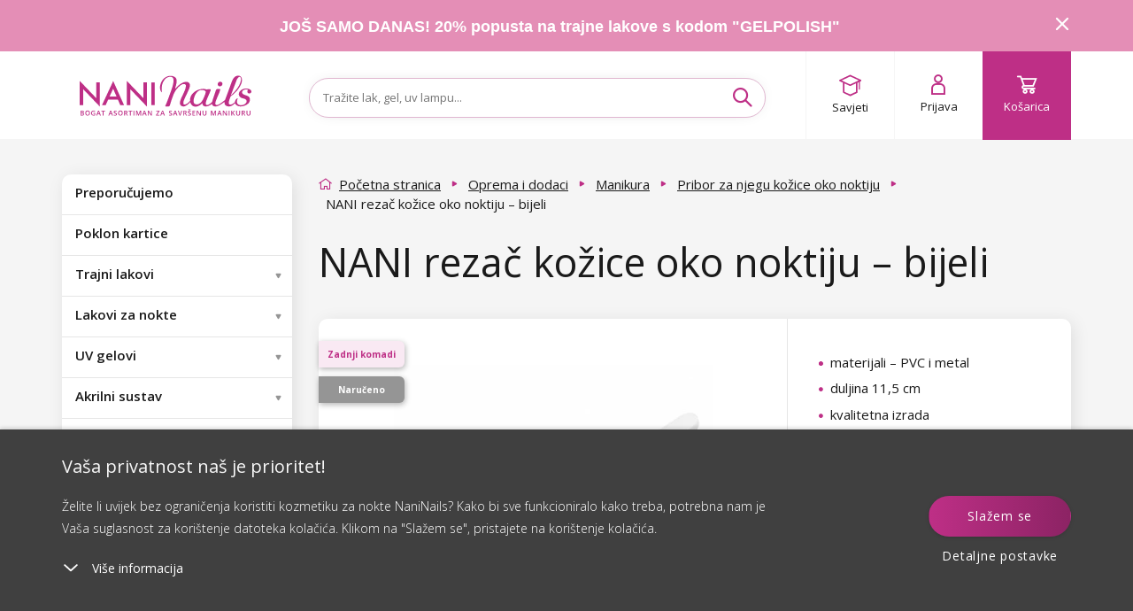

--- FILE ---
content_type: text/html; charset=utf-8
request_url: https://www.naninails.hr/nani-rezac-kozice-oko-noktiju-bijeli/?do=getHandyRecommender&id=7747
body_size: 3961
content:
{"success":true,"html":"\n\n\n<div class=\"homepage-new homepage-new--mobile visible-xs visible-sm\"\n    data-lbx-recommender-timestamp=\"2026-01-19T00:35:16.427654\"\n    data-lbx-recommender-id=\"f946b24b-8941-42e9-b98a-d87df7092a36\"\n    data-lbx-recommender-type=\"item_detail_complements\"\n    data-lbx-recommender-version=\"902b25e97\"\n    data-lbx-recommender-name=\"productdetail_handy_recommender\"\n    data-lbx-recommender-model=\"item_detail_complements\"\n    data-lbx-recommender-model-version=\"\"\n>\n        <h2 class=\"padding\"><\/h2>\n   \n<div class=\"embla\">\n    <div class=\"embla__viewport\">\n        <div class=\"embla__container\">\n<li class=\"flex-parent product-card fbq-add-to-cart embla__slide product-card--odd \" data-id=\"10900\" data-variant-id=\"10911\" data-price=\"29.99\" data-price2=\"\" data-accessids=\"6762\" data-accessprice=\"4,00 \u20ac\" data-gee-list=\"news\" data-gee-id=\"10900\" data-gee-variant=\"10911\" > <a class=\"flex-child--fallback flex-parent flex--column flex--nowrap colorbox--standard no-padding product-card-content\" href=\"\/nani-bezicna-brusilica-za-nokte-pro-pen-26-w\/\"> <div> <picture class=\"flex-parent product-card-img\"> <source data-srcset=\"https:\/\/cdn.naninails.eu\/files\/hr\/e\/39588\/0195-70-bezdratova-bruska-pro-pen-26wk_w260_h260_q70.jpeg.webp 260w\" type=\"image\/webp\" \/> <source data-srcset=\"https:\/\/cdn.naninails.eu\/files\/hr\/e\/39588\/0195-70-bezdratova-bruska-pro-pen-26wk_w260_h260_q70.jpeg 260w\" type=\"image\/jpeg\" \/> <img class=\"lazyload\" alt=\"NANI be\u017ei\u010dna brusilica za nokte PRO Pen 26W\" title=\"NANI be\u017ei\u010dna brusilica za nokte PRO Pen 26W\" src=\"https:\/\/cdn.naninails.eu\/files\/hr\/e\/39588\/0195-70-bezdratova-bruska-pro-pen-26wk_w260_h260_q70.jpeg\" data-src=\"https:\/\/cdn.naninails.eu\/files\/hr\/e\/39588\/0195-70-bezdratova-bruska-pro-pen-26wk_w260_h260_q70.jpeg\" \/> <\/picture> <\/div> <span class=\"clear-10\"><\/span> <div id=\"ratingInfo-\" class=\"ratinginfo ratinginfo--search\"> <div class=\"ratinginfo__block\"> <div class=\"ratinginfo__stars__wrap\"> <div class=\"ratinginfo__stars ratinginfo__stars--empty\"><\/div> <div class=\"ratinginfo__stars ratinginfo__stars--full\" style=\"width: 100%;\"><\/div> <\/div> <\/div> <\/div> <div class=\"product-card-name-price\"> <p class=\"product-card-title h5 center\" data-title=\"NANI be\u017ei\u010dna brusilica za nokte PRO Pen 26W\">NANI be\u017ei\u010dna brusilica za nokte PRO Pen 26W<\/p> <div class=\"center product-card-price \"> <span class=\"h4 no-margin a--reset\"> 29,99 \u20ac <\/span> <\/div> <div class=\"clear-20\"><\/div> <\/div> <div class=\"product-card-labels\"> <div class=\"product-label product-label--tip\"> <span>Na\u0161 savjet<\/span> <\/div> <\/div> <div class=\"product-card__wishlist\"> <button type=\"button\" class=\"box-detail__tool box-detail__tool--wishlist js-wishlist-toggle no-user\" data-id=\"10900\"> <i class=\"icon icon-heart\"><\/i> <i class=\"icon icon-heart-full\"><\/i> <\/button> <\/div> <\/a> <a class=\"btn btn--primary add-to-cart addToCartSearch\" data-cart-url=\"kosarica\" data-img=\"https:\/\/cdn.naninails.eu\/files\/hr\/e\/39588\/0195-70-bezdratova-bruska-pro-pen-26wk_w260.jpeg\" data-name=\"NANI be\u017ei\u010dna brusilica za nokte PRO Pen 26W\" data-id-product=\"10900\" data-id-variant=\"10911\" data-count=\"1\" data-price=\"29,99 \u20ac\" data-price2=\"\" data-price-unit=\"29.99\" data-gtm-price=\"18.8412\" data-availability=\"1\" data-dependent ='' data-has-cents=\"0\" data-category-name=\"Brusilice za nokte\" data-currency=\"EUR\" > <i class=\"icon icon-cart\"><\/i> <span> Dodaj u ko\u0161aricu <\/span> <\/a> <\/li>\n                \n<li class=\"flex-parent product-card fbq-add-to-cart embla__slide product-card--center product-card--even \" data-id=\"8865\" data-variant-id=\"8867\" data-price=\"25.5\" data-price2=\"\" data-accessids=\"6763;6762\" data-accessprice=\"4,00 \u20ac\" data-gee-list=\"news\" data-gee-id=\"8865\" data-gee-variant=\"8867\" > <a class=\"flex-child--fallback flex-parent flex--column flex--nowrap colorbox--standard no-padding product-card-content\" href=\"\/nani-uv-led-lampa-24-48-w-rose-gold\/\"> <div> <picture class=\"flex-parent product-card-img\"> <source data-srcset=\"https:\/\/cdn.naninails.eu\/files\/hr\/e\/38638\/0197-34a-1-a_w260_h260_q70.jpeg.webp 260w\" type=\"image\/webp\" \/> <source data-srcset=\"https:\/\/cdn.naninails.eu\/files\/hr\/e\/38638\/0197-34a-1-a_w260_h260_q70.jpeg 260w\" type=\"image\/jpeg\" \/> <img class=\"lazyload\" alt=\"NANI UV\/LED lampa 24\/48 W - Rose Gold\" title=\"NANI UV\/LED lampa 24\/48 W - Rose Gold\" src=\"https:\/\/cdn.naninails.eu\/files\/hr\/e\/38638\/0197-34a-1-a_w260_h260_q70.jpeg\" data-src=\"https:\/\/cdn.naninails.eu\/files\/hr\/e\/38638\/0197-34a-1-a_w260_h260_q70.jpeg\" \/> <\/picture> <\/div> <span class=\"clear-10\"><\/span> <div id=\"ratingInfo-\" class=\"ratinginfo ratinginfo--search\"> <div class=\"ratinginfo__block\"> <div class=\"ratinginfo__stars__wrap\"> <div class=\"ratinginfo__stars ratinginfo__stars--empty\"><\/div> <div class=\"ratinginfo__stars ratinginfo__stars--full\" style=\"width: 58%;\"><\/div> <\/div> <\/div> <\/div> <div class=\"product-card-name-price\"> <p class=\"product-card-title h5 center\" data-title=\"NANI UV\/LED lampa 24\/48 W - Rose Gold\">NANI UV\/LED lampa 24\/48 W - Rose Gold<\/p> <div class=\"center product-card-price \"> <span class=\"h4 no-margin a--reset\"> 25,50 \u20ac <\/span> <\/div> <div class=\"clear-20\"><\/div> <\/div> <div class=\"product-card-labels\"> <div class=\"product-label product-label--tip\"> <span>Na\u0161 savjet<\/span> <\/div> <\/div> <div class=\"product-card__wishlist\"> <button type=\"button\" class=\"box-detail__tool box-detail__tool--wishlist js-wishlist-toggle no-user\" data-id=\"8865\"> <i class=\"icon icon-heart\"><\/i> <i class=\"icon icon-heart-full\"><\/i> <\/button> <\/div> <\/a> <a class=\"btn btn--primary add-to-cart addToCartSearch\" data-cart-url=\"kosarica\" data-img=\"https:\/\/cdn.naninails.eu\/files\/hr\/e\/38638\/0197-34a-1-a_w260.jpeg\" data-name=\"NANI UV\/LED lampa 24\/48 W - Rose Gold\" data-id-product=\"8865\" data-id-variant=\"8867\" data-count=\"1\" data-price=\"25,50 \u20ac\" data-price2=\"\" data-price-unit=\"25.5\" data-gtm-price=\"18.6548\" data-availability=\"1\" data-dependent ='' data-has-cents=\"0\" data-category-name=\"Lampe za nokte\" data-currency=\"EUR\" > <i class=\"icon icon-cart\"><\/i> <span> Dodaj u ko\u0161aricu <\/span> <\/a> <\/li>\n                \n<li class=\"flex-parent product-card fbq-add-to-cart embla__slide product-card--odd \" data-id=\"10472\" data-variant-id=\"10483\" data-price=\"3.79\" data-price2=\"\" data-accessids=\"\" data-gee-list=\"news\" data-gee-id=\"10472\" data-gee-variant=\"10483\" > <a class=\"flex-child--fallback flex-parent flex--column flex--nowrap colorbox--standard no-padding product-card-content\" href=\"\/nani-trajni-lak-simply-pure-5-ml-base\/\"> <div> <picture class=\"flex-parent product-card-img\"> <source data-srcset=\"https:\/\/cdn.naninails.eu\/files\/hr\/e\/36439\/0181-1a_w260_h260_q70.jpeg.webp 260w\" type=\"image\/webp\" \/> <source data-srcset=\"https:\/\/cdn.naninails.eu\/files\/hr\/e\/36439\/0181-1a_w260_h260_q70.jpeg 260w\" type=\"image\/jpeg\" \/> <img class=\"lazyload\" alt=\"NANI trajni lak Simply Pure 5 ml - Base\" title=\"NANI trajni lak Simply Pure 5 ml - Base\" src=\"https:\/\/cdn.naninails.eu\/files\/hr\/e\/36439\/0181-1a_w260_h260_q70.jpeg\" data-src=\"https:\/\/cdn.naninails.eu\/files\/hr\/e\/36439\/0181-1a_w260_h260_q70.jpeg\" \/> <\/picture> <\/div> <span class=\"clear-10\"><\/span> <div id=\"ratingInfo-\" class=\"ratinginfo ratinginfo--search\"> <\/div> <div class=\"product-card-name-price\"> <p class=\"product-card-title h5 center\" data-title=\"NANI trajni lak Simply Pure 5 ml - Base\">NANI trajni lak Simply Pure 5 ml - Base<\/p> <div class=\"center product-card-price \"> <span class=\"left trough\" > <!-- Overlined price --> 7,50 \u20ac <\/span> <span class=\"h4 no-margin right a--reset\"> 3,79 \u20ac <\/span> <\/div> <div class=\"clear-20\"><\/div> <\/div> <div class=\"product-card-labels\"> <div class=\"product-label product-label--sale\"> <span>Popust<\/span> <span>49 %<\/span> <\/div> <div class=\"product-label product-label--hema-free\"> <span>HEMA-FREE<\/span> <\/div> <\/div> <div class=\"product-card__wishlist\"> <button type=\"button\" class=\"box-detail__tool box-detail__tool--wishlist js-wishlist-toggle no-user\" data-id=\"10472\"> <i class=\"icon icon-heart\"><\/i> <i class=\"icon icon-heart-full\"><\/i> <\/button> <\/div> <\/a> <a class=\"btn btn--primary add-to-cart addToCartSearch\" data-cart-url=\"kosarica\" data-img=\"https:\/\/cdn.naninails.eu\/files\/hr\/e\/36439\/0181-1a_w260.jpeg\" data-name=\"NANI trajni lak Simply Pure 5 ml - Base\" data-id-product=\"10472\" data-id-variant=\"10483\" data-count=\"1\" data-price=\"3,79 \u20ac\" data-price2=\"\" data-price-unit=\"3.79\" data-gtm-price=\"2.0156\" data-availability=\"1\" data-dependent ='' data-has-cents=\"0\" data-category-name=\"Bazni trajni lakovi\" data-currency=\"EUR\" > <i class=\"icon icon-cart\"><\/i> <span> Dodaj u ko\u0161aricu <\/span> <\/a> <\/li>\n                \n<li class=\"flex-parent product-card fbq-add-to-cart embla__slide product-card--even product-card--even hidden-sm hidden-lg \" data-id=\"12381\" data-variant-id=\"12393\" data-price=\"39.99\" data-price2=\"\" data-accessids=\"\" data-gee-list=\"news\" data-gee-id=\"12381\" data-gee-variant=\"12393\" > <a class=\"flex-child--fallback flex-parent flex--column flex--nowrap colorbox--standard no-padding product-card-content\" href=\"\/nani-diamond-propen-set\/\"> <div> <picture class=\"flex-parent product-card-img\"> <source data-srcset=\"https:\/\/cdn.naninails.eu\/files\/hr\/e\/38950\/diamond_w260_h260_q70.jpeg.webp 260w\" type=\"image\/webp\" \/> <source data-srcset=\"https:\/\/cdn.naninails.eu\/files\/hr\/e\/38950\/diamond_w260_h260_q70.jpeg 260w\" type=\"image\/jpeg\" \/> <img class=\"lazyload\" alt=\"NANI Diamond PRO Pen set\" title=\"NANI Diamond PRO Pen set\" src=\"https:\/\/cdn.naninails.eu\/files\/hr\/e\/38950\/diamond_w260_h260_q70.jpeg\" data-src=\"https:\/\/cdn.naninails.eu\/files\/hr\/e\/38950\/diamond_w260_h260_q70.jpeg\" \/> <\/picture> <\/div> <span class=\"clear-10\"><\/span> <div id=\"ratingInfo-\" class=\"ratinginfo ratinginfo--search\"> <\/div> <div class=\"product-card-name-price\"> <p class=\"product-card-title h5 center\" data-title=\"NANI Diamond PRO Pen set\">NANI Diamond PRO Pen set<\/p> <div class=\"center product-card-price \"> <span class=\"h4 no-margin a--reset\"> 39,99 \u20ac <\/span> <\/div> <div class=\"clear-20\"><\/div> <\/div> <div class=\"product-card-labels\"> <\/div> <div class=\"product-card__wishlist\"> <button type=\"button\" class=\"box-detail__tool box-detail__tool--wishlist js-wishlist-toggle no-user\" data-id=\"12381\"> <i class=\"icon icon-heart\"><\/i> <i class=\"icon icon-heart-full\"><\/i> <\/button> <\/div> <\/a> <a class=\"btn btn--primary add-to-cart addToCartSearch\" data-cart-url=\"kosarica\" data-img=\"https:\/\/cdn.naninails.eu\/files\/hr\/e\/38950\/diamond_w260.jpeg\" data-name=\"NANI Diamond PRO Pen set\" data-id-product=\"12381\" data-id-variant=\"12393\" data-count=\"1\" data-price=\"39,99 \u20ac\" data-price2=\"\" data-price-unit=\"39.99\" data-gtm-price=\"24.236\" data-availability=\"1\" data-dependent ='' data-has-cents=\"0\" data-category-name=\"Setovi za modeliranje trajnim lakom\" data-currency=\"EUR\" > <i class=\"icon icon-cart\"><\/i> <span> Dodaj u ko\u0161aricu <\/span> <\/a> <\/li>\n                \n<li class=\"flex-parent product-card fbq-add-to-cart embla__slide product-card--center product-card--odd \" data-id=\"9392\" data-variant-id=\"9403\" data-price=\"0.99\" data-price2=\"\" data-accessids=\"\" data-gee-list=\"news\" data-gee-id=\"9392\" data-gee-variant=\"9403\" > <a class=\"flex-child--fallback flex-parent flex--column flex--nowrap colorbox--standard no-padding product-card-content\" href=\"\/nani-turpija-premium-180-240-kvadratna-zebra\/\"> <div> <picture class=\"flex-parent product-card-img\"> <source data-srcset=\"https:\/\/cdn.naninails.eu\/files\/hr\/e\/29636\/tyrhran-180-240_w260_h260_q70.jpeg.webp 260w\" type=\"image\/webp\" \/> <source data-srcset=\"https:\/\/cdn.naninails.eu\/files\/hr\/e\/29636\/tyrhran-180-240_w260_h260_q70.jpeg 260w\" type=\"image\/jpeg\" \/> <img class=\"lazyload\" alt=\"NANI turpija Premium 180\/240, kvadratna \u2013 Zebra\" title=\"NANI turpija Premium 180\/240, kvadratna \u2013 Zebra\" src=\"https:\/\/cdn.naninails.eu\/files\/hr\/e\/29636\/tyrhran-180-240_w260_h260_q70.jpeg\" data-src=\"https:\/\/cdn.naninails.eu\/files\/hr\/e\/29636\/tyrhran-180-240_w260_h260_q70.jpeg\" \/> <\/picture> <\/div> <span class=\"clear-10\"><\/span> <div id=\"ratingInfo-\" class=\"ratinginfo ratinginfo--search\"> <\/div> <div class=\"product-card-name-price\"> <p class=\"product-card-title h5 center\" data-title=\"NANI turpija Premium 180\/240, kvadratna \u2013 Zebra\">NANI turpija Premium 180\/240, kvadratna \u2013 Zebra<\/p> <div class=\"center product-card-price \"> <span class=\"h4 no-margin a--reset\"> 0,99 \u20ac <\/span> <\/div> <div class=\"clear-20\"><\/div> <\/div> <div class=\"product-card-labels\"> <\/div> <div class=\"product-card__wishlist\"> <button type=\"button\" class=\"box-detail__tool box-detail__tool--wishlist js-wishlist-toggle no-user\" data-id=\"9392\"> <i class=\"icon icon-heart\"><\/i> <i class=\"icon icon-heart-full\"><\/i> <\/button> <\/div> <\/a> <a class=\"btn btn--primary add-to-cart addToCartSearch\" data-cart-url=\"kosarica\" data-img=\"https:\/\/cdn.naninails.eu\/files\/hr\/e\/29636\/tyrhran-180-240_w260.jpeg\" data-name=\"NANI turpija Premium 180\/240, kvadratna \u2013 Zebra\" data-id-product=\"9392\" data-id-variant=\"9403\" data-count=\"1\" data-price=\"0,99 \u20ac\" data-price2=\"\" data-price-unit=\"0.99\" data-gtm-price=\"0.8996\" data-availability=\"1\" data-dependent ='' data-has-cents=\"0\" data-category-name=\"Zebre Premium\" data-currency=\"EUR\" > <i class=\"icon icon-cart\"><\/i> <span> Dodaj u ko\u0161aricu <\/span> <\/a> <\/li>\n                \n<li class=\"flex-parent product-card fbq-add-to-cart embla__slide product-card--even \" data-id=\"820\" data-variant-id=\"820\" data-price=\"3.99\" data-price2=\"\" data-accessids=\"\" data-gee-list=\"news\" data-gee-id=\"820\" data-gee-variant=\"820\" > <a class=\"flex-child--fallback flex-parent flex--column flex--nowrap colorbox--standard no-padding product-card-content\" href=\"\/nani-primer-bonder-11-ml\/\"> <div> <picture class=\"flex-parent product-card-img\"> <source data-srcset=\"https:\/\/cdn.naninails.eu\/files\/hr\/e\/30242\/primer-bonder-11ml_w260_h260_q70.jpeg.webp 260w\" type=\"image\/webp\" \/> <source data-srcset=\"https:\/\/cdn.naninails.eu\/files\/hr\/e\/30242\/primer-bonder-11ml_w260_h260_q70.jpeg 260w\" type=\"image\/jpeg\" \/> <img class=\"lazyload\" alt=\"NANI Primer Bonder 11 ml\" title=\"NANI Primer Bonder 11 ml\" src=\"https:\/\/cdn.naninails.eu\/files\/hr\/e\/30242\/primer-bonder-11ml_w260_h260_q70.jpeg\" data-src=\"https:\/\/cdn.naninails.eu\/files\/hr\/e\/30242\/primer-bonder-11ml_w260_h260_q70.jpeg\" \/> <\/picture> <\/div> <span class=\"clear-10\"><\/span> <div id=\"ratingInfo-\" class=\"ratinginfo ratinginfo--search\"> <\/div> <div class=\"product-card-name-price\"> <p class=\"product-card-title h5 center\" data-title=\"NANI Primer Bonder 11 ml\">NANI Primer Bonder 11 ml<\/p> <div class=\"center product-card-price \"> <span class=\"h4 no-margin a--reset\"> 3,99 \u20ac <\/span> <\/div> <div class=\"clear-20\"><\/div> <\/div> <div class=\"product-card-labels\"> <\/div> <div class=\"product-card__wishlist\"> <button type=\"button\" class=\"box-detail__tool box-detail__tool--wishlist js-wishlist-toggle no-user\" data-id=\"820\"> <i class=\"icon icon-heart\"><\/i> <i class=\"icon icon-heart-full\"><\/i> <\/button> <\/div> <\/a> <a class=\"btn btn--primary add-to-cart addToCartSearch\" data-cart-url=\"kosarica\" data-img=\"https:\/\/cdn.naninails.eu\/files\/hr\/e\/30242\/primer-bonder-11ml_w260.jpeg\" data-name=\"NANI Primer Bonder 11 ml\" data-id-product=\"820\" data-id-variant=\"820\" data-count=\"1\" data-price=\"3,99 \u20ac\" data-price2=\"\" data-price-unit=\"3.99\" data-gtm-price=\"3.4052\" data-availability=\"1\" data-dependent ='' data-has-cents=\"0\" data-category-name=\"Primeri\" data-currency=\"EUR\" > <i class=\"icon icon-cart\"><\/i> <span> Dodaj u ko\u0161aricu <\/span> <\/a> <\/li>\n                \n        <\/div>\n<div class=\"embla__controls\">\n    <div class=\"embla__buttons\">\n        <button class=\"embla__button embla__button--prev\" type=\"button\">\n            <svg class=\"embla__button__svg\" viewBox=\"0 0 532 532\">\n                <path fill=\"currentColor\"\n                    d=\"M355.66 11.354c13.793-13.805 36.208-13.805 50.001 0 13.785 13.804 13.785 36.238 0 50.034L201.22 266l204.442 204.61c13.785 13.805 13.785 36.239 0 50.044-13.793 13.796-36.208 13.796-50.002 0a5994246.277 5994246.277 0 0 0-229.332-229.454 35.065 35.065 0 0 1-10.326-25.126c0-9.2 3.393-18.26 10.326-25.2C172.192 194.973 332.731 34.31 355.66 11.354Z\">\n                <\/path>\n            <\/svg>\n        <\/button>\n\n        <div class=\"embla__dots\"><\/div>\n\n        <button class=\"embla__button embla__button--next\" type=\"button\">\n            <svg class=\"embla__button__svg\" viewBox=\"0 0 532 532\">\n                <path fill=\"currentColor\"\n                    d=\"M176.34 520.646c-13.793 13.805-36.208 13.805-50.001 0-13.785-13.804-13.785-36.238 0-50.034L330.78 266 126.34 61.391c-13.785-13.805-13.785-36.239 0-50.044 13.793-13.796 36.208-13.796 50.002 0 22.928 22.947 206.395 206.507 229.332 229.454a35.065 35.065 0 0 1 10.326 25.126c0 9.2-3.393 18.26-10.326 25.2-45.865 45.901-206.404 206.564-229.332 229.52Z\">\n                <\/path>\n            <\/svg>\n        <\/button>\n    <\/div>\n<\/div>\n    <\/div>\n<\/div>\n\n    <div class=\"clear-10 hidden-sm hidden-xs\"><\/div>\n\n\n    <div class=\"center hidden-xs hidden-sm\">\n            <\/div>\n<\/div>\n\n<div class=\"homepage-new hidden-xs hidden-sm\"\n    data-lbx-recommender-timestamp=\"2026-01-19T00:35:16.427654\"\n    data-lbx-recommender-id=\"f946b24b-8941-42e9-b98a-d87df7092a36\"\n    data-lbx-recommender-type=\"item_detail_complements\"\n    data-lbx-recommender-version=\"902b25e97\"\n    data-lbx-recommender-name=\"productdetail_handy_recommender\"\n    data-lbx-recommender-model=\"item_detail_complements\"\n    data-lbx-recommender-model-version=\"\"\n>\n        <h2 class=\"padding\"><\/h2>\n        <ul class=\"product-list \">\n<li class=\"flex-parent product-card fbq-add-to-cart embla__slide product-card--odd \" data-id=\"10900\" data-variant-id=\"10911\" data-price=\"29.99\" data-price2=\"\" data-accessids=\"6762\" data-accessprice=\"4,00 \u20ac\" data-gee-list=\"recommended\" data-gee-id=\"10900\" data-gee-variant=\"10911\" > <a class=\"flex-child--fallback flex-parent flex--column flex--nowrap colorbox--standard no-padding product-card-content\" href=\"\/nani-bezicna-brusilica-za-nokte-pro-pen-26-w\/\"> <div> <picture class=\"flex-parent product-card-img\"> <source data-srcset=\"https:\/\/cdn.naninails.eu\/files\/hr\/e\/39588\/0195-70-bezdratova-bruska-pro-pen-26wk_w260_h260_q70.jpeg.webp 260w\" type=\"image\/webp\" \/> <source data-srcset=\"https:\/\/cdn.naninails.eu\/files\/hr\/e\/39588\/0195-70-bezdratova-bruska-pro-pen-26wk_w260_h260_q70.jpeg 260w\" type=\"image\/jpeg\" \/> <img class=\"lazyload\" alt=\"NANI be\u017ei\u010dna brusilica za nokte PRO Pen 26W\" title=\"NANI be\u017ei\u010dna brusilica za nokte PRO Pen 26W\" src=\"https:\/\/cdn.naninails.eu\/files\/hr\/e\/39588\/0195-70-bezdratova-bruska-pro-pen-26wk_w260_h260_q70.jpeg\" data-src=\"https:\/\/cdn.naninails.eu\/files\/hr\/e\/39588\/0195-70-bezdratova-bruska-pro-pen-26wk_w260_h260_q70.jpeg\" \/> <\/picture> <\/div> <span class=\"clear-10\"><\/span> <div id=\"ratingInfo-\" class=\"ratinginfo ratinginfo--search\"> <div class=\"ratinginfo__block\"> <div class=\"ratinginfo__stars__wrap\"> <div class=\"ratinginfo__stars ratinginfo__stars--empty\"><\/div> <div class=\"ratinginfo__stars ratinginfo__stars--full\" style=\"width: 100%;\"><\/div> <\/div> <\/div> <\/div> <div class=\"product-card-name-price\"> <p class=\"product-card-title h5 center\" data-title=\"NANI be\u017ei\u010dna brusilica za nokte PRO Pen 26W\">NANI be\u017ei\u010dna brusilica za nokte PRO Pen 26W<\/p> <div class=\"center product-card-price \"> <span class=\"h4 no-margin a--reset\"> 29,99 \u20ac <\/span> <\/div> <div class=\"clear-20\"><\/div> <\/div> <div class=\"product-card-labels\"> <div class=\"product-label product-label--tip\"> <span>Na\u0161 savjet<\/span> <\/div> <\/div> <div class=\"product-card__wishlist\"> <button type=\"button\" class=\"box-detail__tool box-detail__tool--wishlist js-wishlist-toggle no-user\" data-id=\"10900\"> <i class=\"icon icon-heart\"><\/i> <i class=\"icon icon-heart-full\"><\/i> <\/button> <\/div> <\/a> <a class=\"btn btn--primary add-to-cart addToCartSearch\" data-cart-url=\"kosarica\" data-img=\"https:\/\/cdn.naninails.eu\/files\/hr\/e\/39588\/0195-70-bezdratova-bruska-pro-pen-26wk_w260.jpeg\" data-name=\"NANI be\u017ei\u010dna brusilica za nokte PRO Pen 26W\" data-id-product=\"10900\" data-id-variant=\"10911\" data-count=\"1\" data-price=\"29,99 \u20ac\" data-price2=\"\" data-price-unit=\"29.99\" data-gtm-price=\"18.8412\" data-availability=\"1\" data-dependent ='' data-has-cents=\"0\" data-category-name=\"Brusilice za nokte\" data-currency=\"EUR\" > <i class=\"icon icon-cart\"><\/i> <span> Dodaj u ko\u0161aricu <\/span> <\/a> <\/li>\n<li class=\"flex-parent product-card fbq-add-to-cart embla__slide product-card--center product-card--even \" data-id=\"8865\" data-variant-id=\"8867\" data-price=\"25.5\" data-price2=\"\" data-accessids=\"6763;6762\" data-accessprice=\"4,00 \u20ac\" data-gee-list=\"recommended\" data-gee-id=\"8865\" data-gee-variant=\"8867\" > <a class=\"flex-child--fallback flex-parent flex--column flex--nowrap colorbox--standard no-padding product-card-content\" href=\"\/nani-uv-led-lampa-24-48-w-rose-gold\/\"> <div> <picture class=\"flex-parent product-card-img\"> <source data-srcset=\"https:\/\/cdn.naninails.eu\/files\/hr\/e\/38638\/0197-34a-1-a_w260_h260_q70.jpeg.webp 260w\" type=\"image\/webp\" \/> <source data-srcset=\"https:\/\/cdn.naninails.eu\/files\/hr\/e\/38638\/0197-34a-1-a_w260_h260_q70.jpeg 260w\" type=\"image\/jpeg\" \/> <img class=\"lazyload\" alt=\"NANI UV\/LED lampa 24\/48 W - Rose Gold\" title=\"NANI UV\/LED lampa 24\/48 W - Rose Gold\" src=\"https:\/\/cdn.naninails.eu\/files\/hr\/e\/38638\/0197-34a-1-a_w260_h260_q70.jpeg\" data-src=\"https:\/\/cdn.naninails.eu\/files\/hr\/e\/38638\/0197-34a-1-a_w260_h260_q70.jpeg\" \/> <\/picture> <\/div> <span class=\"clear-10\"><\/span> <div id=\"ratingInfo-\" class=\"ratinginfo ratinginfo--search\"> <div class=\"ratinginfo__block\"> <div class=\"ratinginfo__stars__wrap\"> <div class=\"ratinginfo__stars ratinginfo__stars--empty\"><\/div> <div class=\"ratinginfo__stars ratinginfo__stars--full\" style=\"width: 58%;\"><\/div> <\/div> <\/div> <\/div> <div class=\"product-card-name-price\"> <p class=\"product-card-title h5 center\" data-title=\"NANI UV\/LED lampa 24\/48 W - Rose Gold\">NANI UV\/LED lampa 24\/48 W - Rose Gold<\/p> <div class=\"center product-card-price \"> <span class=\"h4 no-margin a--reset\"> 25,50 \u20ac <\/span> <\/div> <div class=\"clear-20\"><\/div> <\/div> <div class=\"product-card-labels\"> <div class=\"product-label product-label--tip\"> <span>Na\u0161 savjet<\/span> <\/div> <\/div> <div class=\"product-card__wishlist\"> <button type=\"button\" class=\"box-detail__tool box-detail__tool--wishlist js-wishlist-toggle no-user\" data-id=\"8865\"> <i class=\"icon icon-heart\"><\/i> <i class=\"icon icon-heart-full\"><\/i> <\/button> <\/div> <\/a> <a class=\"btn btn--primary add-to-cart addToCartSearch\" data-cart-url=\"kosarica\" data-img=\"https:\/\/cdn.naninails.eu\/files\/hr\/e\/38638\/0197-34a-1-a_w260.jpeg\" data-name=\"NANI UV\/LED lampa 24\/48 W - Rose Gold\" data-id-product=\"8865\" data-id-variant=\"8867\" data-count=\"1\" data-price=\"25,50 \u20ac\" data-price2=\"\" data-price-unit=\"25.5\" data-gtm-price=\"18.6548\" data-availability=\"1\" data-dependent ='' data-has-cents=\"0\" data-category-name=\"Lampe za nokte\" data-currency=\"EUR\" > <i class=\"icon icon-cart\"><\/i> <span> Dodaj u ko\u0161aricu <\/span> <\/a> <\/li>\n<li class=\"flex-parent product-card fbq-add-to-cart embla__slide product-card--odd \" data-id=\"10472\" data-variant-id=\"10483\" data-price=\"3.79\" data-price2=\"\" data-accessids=\"\" data-gee-list=\"recommended\" data-gee-id=\"10472\" data-gee-variant=\"10483\" > <a class=\"flex-child--fallback flex-parent flex--column flex--nowrap colorbox--standard no-padding product-card-content\" href=\"\/nani-trajni-lak-simply-pure-5-ml-base\/\"> <div> <picture class=\"flex-parent product-card-img\"> <source data-srcset=\"https:\/\/cdn.naninails.eu\/files\/hr\/e\/36439\/0181-1a_w260_h260_q70.jpeg.webp 260w\" type=\"image\/webp\" \/> <source data-srcset=\"https:\/\/cdn.naninails.eu\/files\/hr\/e\/36439\/0181-1a_w260_h260_q70.jpeg 260w\" type=\"image\/jpeg\" \/> <img class=\"lazyload\" alt=\"NANI trajni lak Simply Pure 5 ml - Base\" title=\"NANI trajni lak Simply Pure 5 ml - Base\" src=\"https:\/\/cdn.naninails.eu\/files\/hr\/e\/36439\/0181-1a_w260_h260_q70.jpeg\" data-src=\"https:\/\/cdn.naninails.eu\/files\/hr\/e\/36439\/0181-1a_w260_h260_q70.jpeg\" \/> <\/picture> <\/div> <span class=\"clear-10\"><\/span> <div id=\"ratingInfo-\" class=\"ratinginfo ratinginfo--search\"> <\/div> <div class=\"product-card-name-price\"> <p class=\"product-card-title h5 center\" data-title=\"NANI trajni lak Simply Pure 5 ml - Base\">NANI trajni lak Simply Pure 5 ml - Base<\/p> <div class=\"center product-card-price \"> <span class=\"left trough\" > <!-- Overlined price --> 7,50 \u20ac <\/span> <span class=\"h4 no-margin right a--reset\"> 3,79 \u20ac <\/span> <\/div> <div class=\"clear-20\"><\/div> <\/div> <div class=\"product-card-labels\"> <div class=\"product-label product-label--sale\"> <span>Popust<\/span> <span>49 %<\/span> <\/div> <div class=\"product-label product-label--hema-free\"> <span>HEMA-FREE<\/span> <\/div> <\/div> <div class=\"product-card__wishlist\"> <button type=\"button\" class=\"box-detail__tool box-detail__tool--wishlist js-wishlist-toggle no-user\" data-id=\"10472\"> <i class=\"icon icon-heart\"><\/i> <i class=\"icon icon-heart-full\"><\/i> <\/button> <\/div> <\/a> <a class=\"btn btn--primary add-to-cart addToCartSearch\" data-cart-url=\"kosarica\" data-img=\"https:\/\/cdn.naninails.eu\/files\/hr\/e\/36439\/0181-1a_w260.jpeg\" data-name=\"NANI trajni lak Simply Pure 5 ml - Base\" data-id-product=\"10472\" data-id-variant=\"10483\" data-count=\"1\" data-price=\"3,79 \u20ac\" data-price2=\"\" data-price-unit=\"3.79\" data-gtm-price=\"2.0156\" data-availability=\"1\" data-dependent ='' data-has-cents=\"0\" data-category-name=\"Bazni trajni lakovi\" data-currency=\"EUR\" > <i class=\"icon icon-cart\"><\/i> <span> Dodaj u ko\u0161aricu <\/span> <\/a> <\/li>\n<li class=\"flex-parent product-card fbq-add-to-cart embla__slide product-card--even \" data-id=\"12381\" data-variant-id=\"12393\" data-price=\"39.99\" data-price2=\"\" data-accessids=\"\" data-gee-list=\"recommended\" data-gee-id=\"12381\" data-gee-variant=\"12393\" > <a class=\"flex-child--fallback flex-parent flex--column flex--nowrap colorbox--standard no-padding product-card-content\" href=\"\/nani-diamond-propen-set\/\"> <div> <picture class=\"flex-parent product-card-img\"> <source data-srcset=\"https:\/\/cdn.naninails.eu\/files\/hr\/e\/38950\/diamond_w260_h260_q70.jpeg.webp 260w\" type=\"image\/webp\" \/> <source data-srcset=\"https:\/\/cdn.naninails.eu\/files\/hr\/e\/38950\/diamond_w260_h260_q70.jpeg 260w\" type=\"image\/jpeg\" \/> <img class=\"lazyload\" alt=\"NANI Diamond PRO Pen set\" title=\"NANI Diamond PRO Pen set\" src=\"https:\/\/cdn.naninails.eu\/files\/hr\/e\/38950\/diamond_w260_h260_q70.jpeg\" data-src=\"https:\/\/cdn.naninails.eu\/files\/hr\/e\/38950\/diamond_w260_h260_q70.jpeg\" \/> <\/picture> <\/div> <span class=\"clear-10\"><\/span> <div id=\"ratingInfo-\" class=\"ratinginfo ratinginfo--search\"> <\/div> <div class=\"product-card-name-price\"> <p class=\"product-card-title h5 center\" data-title=\"NANI Diamond PRO Pen set\">NANI Diamond PRO Pen set<\/p> <div class=\"center product-card-price \"> <span class=\"h4 no-margin a--reset\"> 39,99 \u20ac <\/span> <\/div> <div class=\"clear-20\"><\/div> <\/div> <div class=\"product-card-labels\"> <\/div> <div class=\"product-card__wishlist\"> <button type=\"button\" class=\"box-detail__tool box-detail__tool--wishlist js-wishlist-toggle no-user\" data-id=\"12381\"> <i class=\"icon icon-heart\"><\/i> <i class=\"icon icon-heart-full\"><\/i> <\/button> <\/div> <\/a> <a class=\"btn btn--primary add-to-cart addToCartSearch\" data-cart-url=\"kosarica\" data-img=\"https:\/\/cdn.naninails.eu\/files\/hr\/e\/38950\/diamond_w260.jpeg\" data-name=\"NANI Diamond PRO Pen set\" data-id-product=\"12381\" data-id-variant=\"12393\" data-count=\"1\" data-price=\"39,99 \u20ac\" data-price2=\"\" data-price-unit=\"39.99\" data-gtm-price=\"24.236\" data-availability=\"1\" data-dependent ='' data-has-cents=\"0\" data-category-name=\"Setovi za modeliranje trajnim lakom\" data-currency=\"EUR\" > <i class=\"icon icon-cart\"><\/i> <span> Dodaj u ko\u0161aricu <\/span> <\/a> <\/li>\n<li class=\"flex-parent product-card fbq-add-to-cart embla__slide product-card--center product-card--odd \" data-id=\"9392\" data-variant-id=\"9403\" data-price=\"0.99\" data-price2=\"\" data-accessids=\"\" data-gee-list=\"recommended\" data-gee-id=\"9392\" data-gee-variant=\"9403\" > <a class=\"flex-child--fallback flex-parent flex--column flex--nowrap colorbox--standard no-padding product-card-content\" href=\"\/nani-turpija-premium-180-240-kvadratna-zebra\/\"> <div> <picture class=\"flex-parent product-card-img\"> <source data-srcset=\"https:\/\/cdn.naninails.eu\/files\/hr\/e\/29636\/tyrhran-180-240_w260_h260_q70.jpeg.webp 260w\" type=\"image\/webp\" \/> <source data-srcset=\"https:\/\/cdn.naninails.eu\/files\/hr\/e\/29636\/tyrhran-180-240_w260_h260_q70.jpeg 260w\" type=\"image\/jpeg\" \/> <img class=\"lazyload\" alt=\"NANI turpija Premium 180\/240, kvadratna \u2013 Zebra\" title=\"NANI turpija Premium 180\/240, kvadratna \u2013 Zebra\" src=\"https:\/\/cdn.naninails.eu\/files\/hr\/e\/29636\/tyrhran-180-240_w260_h260_q70.jpeg\" data-src=\"https:\/\/cdn.naninails.eu\/files\/hr\/e\/29636\/tyrhran-180-240_w260_h260_q70.jpeg\" \/> <\/picture> <\/div> <span class=\"clear-10\"><\/span> <div id=\"ratingInfo-\" class=\"ratinginfo ratinginfo--search\"> <\/div> <div class=\"product-card-name-price\"> <p class=\"product-card-title h5 center\" data-title=\"NANI turpija Premium 180\/240, kvadratna \u2013 Zebra\">NANI turpija Premium 180\/240, kvadratna \u2013 Zebra<\/p> <div class=\"center product-card-price \"> <span class=\"h4 no-margin a--reset\"> 0,99 \u20ac <\/span> <\/div> <div class=\"clear-20\"><\/div> <\/div> <div class=\"product-card-labels\"> <\/div> <div class=\"product-card__wishlist\"> <button type=\"button\" class=\"box-detail__tool box-detail__tool--wishlist js-wishlist-toggle no-user\" data-id=\"9392\"> <i class=\"icon icon-heart\"><\/i> <i class=\"icon icon-heart-full\"><\/i> <\/button> <\/div> <\/a> <a class=\"btn btn--primary add-to-cart addToCartSearch\" data-cart-url=\"kosarica\" data-img=\"https:\/\/cdn.naninails.eu\/files\/hr\/e\/29636\/tyrhran-180-240_w260.jpeg\" data-name=\"NANI turpija Premium 180\/240, kvadratna \u2013 Zebra\" data-id-product=\"9392\" data-id-variant=\"9403\" data-count=\"1\" data-price=\"0,99 \u20ac\" data-price2=\"\" data-price-unit=\"0.99\" data-gtm-price=\"0.8996\" data-availability=\"1\" data-dependent ='' data-has-cents=\"0\" data-category-name=\"Zebre Premium\" data-currency=\"EUR\" > <i class=\"icon icon-cart\"><\/i> <span> Dodaj u ko\u0161aricu <\/span> <\/a> <\/li>\n<li class=\"flex-parent product-card fbq-add-to-cart embla__slide product-card--even \" data-id=\"820\" data-variant-id=\"820\" data-price=\"3.99\" data-price2=\"\" data-accessids=\"\" data-gee-list=\"recommended\" data-gee-id=\"820\" data-gee-variant=\"820\" > <a class=\"flex-child--fallback flex-parent flex--column flex--nowrap colorbox--standard no-padding product-card-content\" href=\"\/nani-primer-bonder-11-ml\/\"> <div> <picture class=\"flex-parent product-card-img\"> <source data-srcset=\"https:\/\/cdn.naninails.eu\/files\/hr\/e\/30242\/primer-bonder-11ml_w260_h260_q70.jpeg.webp 260w\" type=\"image\/webp\" \/> <source data-srcset=\"https:\/\/cdn.naninails.eu\/files\/hr\/e\/30242\/primer-bonder-11ml_w260_h260_q70.jpeg 260w\" type=\"image\/jpeg\" \/> <img class=\"lazyload\" alt=\"NANI Primer Bonder 11 ml\" title=\"NANI Primer Bonder 11 ml\" src=\"https:\/\/cdn.naninails.eu\/files\/hr\/e\/30242\/primer-bonder-11ml_w260_h260_q70.jpeg\" data-src=\"https:\/\/cdn.naninails.eu\/files\/hr\/e\/30242\/primer-bonder-11ml_w260_h260_q70.jpeg\" \/> <\/picture> <\/div> <span class=\"clear-10\"><\/span> <div id=\"ratingInfo-\" class=\"ratinginfo ratinginfo--search\"> <\/div> <div class=\"product-card-name-price\"> <p class=\"product-card-title h5 center\" data-title=\"NANI Primer Bonder 11 ml\">NANI Primer Bonder 11 ml<\/p> <div class=\"center product-card-price \"> <span class=\"h4 no-margin a--reset\"> 3,99 \u20ac <\/span> <\/div> <div class=\"clear-20\"><\/div> <\/div> <div class=\"product-card-labels\"> <\/div> <div class=\"product-card__wishlist\"> <button type=\"button\" class=\"box-detail__tool box-detail__tool--wishlist js-wishlist-toggle no-user\" data-id=\"820\"> <i class=\"icon icon-heart\"><\/i> <i class=\"icon icon-heart-full\"><\/i> <\/button> <\/div> <\/a> <a class=\"btn btn--primary add-to-cart addToCartSearch\" data-cart-url=\"kosarica\" data-img=\"https:\/\/cdn.naninails.eu\/files\/hr\/e\/30242\/primer-bonder-11ml_w260.jpeg\" data-name=\"NANI Primer Bonder 11 ml\" data-id-product=\"820\" data-id-variant=\"820\" data-count=\"1\" data-price=\"3,99 \u20ac\" data-price2=\"\" data-price-unit=\"3.99\" data-gtm-price=\"3.4052\" data-availability=\"1\" data-dependent ='' data-has-cents=\"0\" data-category-name=\"Primeri\" data-currency=\"EUR\" > <i class=\"icon icon-cart\"><\/i> <span> Dodaj u ko\u0161aricu <\/span> <\/a> <\/li>\n    <\/ul>\n\n    <div class=\"clear-10 hidden-sm hidden-xs\"><\/div>\n\n\n    <\/div>\n"}

--- FILE ---
content_type: text/html; charset=utf-8
request_url: https://www.google.com/recaptcha/enterprise/anchor?ar=1&k=6LcX-GsqAAAAAD8mTZMMlCqHTYnAdW8Lz2bvxsxF&co=aHR0cHM6Ly93d3cubmFuaW5haWxzLmhyOjQ0Mw..&hl=en&v=PoyoqOPhxBO7pBk68S4YbpHZ&size=invisible&anchor-ms=20000&execute-ms=30000&cb=fruxg9ftvaqb
body_size: 48646
content:
<!DOCTYPE HTML><html dir="ltr" lang="en"><head><meta http-equiv="Content-Type" content="text/html; charset=UTF-8">
<meta http-equiv="X-UA-Compatible" content="IE=edge">
<title>reCAPTCHA</title>
<style type="text/css">
/* cyrillic-ext */
@font-face {
  font-family: 'Roboto';
  font-style: normal;
  font-weight: 400;
  font-stretch: 100%;
  src: url(//fonts.gstatic.com/s/roboto/v48/KFO7CnqEu92Fr1ME7kSn66aGLdTylUAMa3GUBHMdazTgWw.woff2) format('woff2');
  unicode-range: U+0460-052F, U+1C80-1C8A, U+20B4, U+2DE0-2DFF, U+A640-A69F, U+FE2E-FE2F;
}
/* cyrillic */
@font-face {
  font-family: 'Roboto';
  font-style: normal;
  font-weight: 400;
  font-stretch: 100%;
  src: url(//fonts.gstatic.com/s/roboto/v48/KFO7CnqEu92Fr1ME7kSn66aGLdTylUAMa3iUBHMdazTgWw.woff2) format('woff2');
  unicode-range: U+0301, U+0400-045F, U+0490-0491, U+04B0-04B1, U+2116;
}
/* greek-ext */
@font-face {
  font-family: 'Roboto';
  font-style: normal;
  font-weight: 400;
  font-stretch: 100%;
  src: url(//fonts.gstatic.com/s/roboto/v48/KFO7CnqEu92Fr1ME7kSn66aGLdTylUAMa3CUBHMdazTgWw.woff2) format('woff2');
  unicode-range: U+1F00-1FFF;
}
/* greek */
@font-face {
  font-family: 'Roboto';
  font-style: normal;
  font-weight: 400;
  font-stretch: 100%;
  src: url(//fonts.gstatic.com/s/roboto/v48/KFO7CnqEu92Fr1ME7kSn66aGLdTylUAMa3-UBHMdazTgWw.woff2) format('woff2');
  unicode-range: U+0370-0377, U+037A-037F, U+0384-038A, U+038C, U+038E-03A1, U+03A3-03FF;
}
/* math */
@font-face {
  font-family: 'Roboto';
  font-style: normal;
  font-weight: 400;
  font-stretch: 100%;
  src: url(//fonts.gstatic.com/s/roboto/v48/KFO7CnqEu92Fr1ME7kSn66aGLdTylUAMawCUBHMdazTgWw.woff2) format('woff2');
  unicode-range: U+0302-0303, U+0305, U+0307-0308, U+0310, U+0312, U+0315, U+031A, U+0326-0327, U+032C, U+032F-0330, U+0332-0333, U+0338, U+033A, U+0346, U+034D, U+0391-03A1, U+03A3-03A9, U+03B1-03C9, U+03D1, U+03D5-03D6, U+03F0-03F1, U+03F4-03F5, U+2016-2017, U+2034-2038, U+203C, U+2040, U+2043, U+2047, U+2050, U+2057, U+205F, U+2070-2071, U+2074-208E, U+2090-209C, U+20D0-20DC, U+20E1, U+20E5-20EF, U+2100-2112, U+2114-2115, U+2117-2121, U+2123-214F, U+2190, U+2192, U+2194-21AE, U+21B0-21E5, U+21F1-21F2, U+21F4-2211, U+2213-2214, U+2216-22FF, U+2308-230B, U+2310, U+2319, U+231C-2321, U+2336-237A, U+237C, U+2395, U+239B-23B7, U+23D0, U+23DC-23E1, U+2474-2475, U+25AF, U+25B3, U+25B7, U+25BD, U+25C1, U+25CA, U+25CC, U+25FB, U+266D-266F, U+27C0-27FF, U+2900-2AFF, U+2B0E-2B11, U+2B30-2B4C, U+2BFE, U+3030, U+FF5B, U+FF5D, U+1D400-1D7FF, U+1EE00-1EEFF;
}
/* symbols */
@font-face {
  font-family: 'Roboto';
  font-style: normal;
  font-weight: 400;
  font-stretch: 100%;
  src: url(//fonts.gstatic.com/s/roboto/v48/KFO7CnqEu92Fr1ME7kSn66aGLdTylUAMaxKUBHMdazTgWw.woff2) format('woff2');
  unicode-range: U+0001-000C, U+000E-001F, U+007F-009F, U+20DD-20E0, U+20E2-20E4, U+2150-218F, U+2190, U+2192, U+2194-2199, U+21AF, U+21E6-21F0, U+21F3, U+2218-2219, U+2299, U+22C4-22C6, U+2300-243F, U+2440-244A, U+2460-24FF, U+25A0-27BF, U+2800-28FF, U+2921-2922, U+2981, U+29BF, U+29EB, U+2B00-2BFF, U+4DC0-4DFF, U+FFF9-FFFB, U+10140-1018E, U+10190-1019C, U+101A0, U+101D0-101FD, U+102E0-102FB, U+10E60-10E7E, U+1D2C0-1D2D3, U+1D2E0-1D37F, U+1F000-1F0FF, U+1F100-1F1AD, U+1F1E6-1F1FF, U+1F30D-1F30F, U+1F315, U+1F31C, U+1F31E, U+1F320-1F32C, U+1F336, U+1F378, U+1F37D, U+1F382, U+1F393-1F39F, U+1F3A7-1F3A8, U+1F3AC-1F3AF, U+1F3C2, U+1F3C4-1F3C6, U+1F3CA-1F3CE, U+1F3D4-1F3E0, U+1F3ED, U+1F3F1-1F3F3, U+1F3F5-1F3F7, U+1F408, U+1F415, U+1F41F, U+1F426, U+1F43F, U+1F441-1F442, U+1F444, U+1F446-1F449, U+1F44C-1F44E, U+1F453, U+1F46A, U+1F47D, U+1F4A3, U+1F4B0, U+1F4B3, U+1F4B9, U+1F4BB, U+1F4BF, U+1F4C8-1F4CB, U+1F4D6, U+1F4DA, U+1F4DF, U+1F4E3-1F4E6, U+1F4EA-1F4ED, U+1F4F7, U+1F4F9-1F4FB, U+1F4FD-1F4FE, U+1F503, U+1F507-1F50B, U+1F50D, U+1F512-1F513, U+1F53E-1F54A, U+1F54F-1F5FA, U+1F610, U+1F650-1F67F, U+1F687, U+1F68D, U+1F691, U+1F694, U+1F698, U+1F6AD, U+1F6B2, U+1F6B9-1F6BA, U+1F6BC, U+1F6C6-1F6CF, U+1F6D3-1F6D7, U+1F6E0-1F6EA, U+1F6F0-1F6F3, U+1F6F7-1F6FC, U+1F700-1F7FF, U+1F800-1F80B, U+1F810-1F847, U+1F850-1F859, U+1F860-1F887, U+1F890-1F8AD, U+1F8B0-1F8BB, U+1F8C0-1F8C1, U+1F900-1F90B, U+1F93B, U+1F946, U+1F984, U+1F996, U+1F9E9, U+1FA00-1FA6F, U+1FA70-1FA7C, U+1FA80-1FA89, U+1FA8F-1FAC6, U+1FACE-1FADC, U+1FADF-1FAE9, U+1FAF0-1FAF8, U+1FB00-1FBFF;
}
/* vietnamese */
@font-face {
  font-family: 'Roboto';
  font-style: normal;
  font-weight: 400;
  font-stretch: 100%;
  src: url(//fonts.gstatic.com/s/roboto/v48/KFO7CnqEu92Fr1ME7kSn66aGLdTylUAMa3OUBHMdazTgWw.woff2) format('woff2');
  unicode-range: U+0102-0103, U+0110-0111, U+0128-0129, U+0168-0169, U+01A0-01A1, U+01AF-01B0, U+0300-0301, U+0303-0304, U+0308-0309, U+0323, U+0329, U+1EA0-1EF9, U+20AB;
}
/* latin-ext */
@font-face {
  font-family: 'Roboto';
  font-style: normal;
  font-weight: 400;
  font-stretch: 100%;
  src: url(//fonts.gstatic.com/s/roboto/v48/KFO7CnqEu92Fr1ME7kSn66aGLdTylUAMa3KUBHMdazTgWw.woff2) format('woff2');
  unicode-range: U+0100-02BA, U+02BD-02C5, U+02C7-02CC, U+02CE-02D7, U+02DD-02FF, U+0304, U+0308, U+0329, U+1D00-1DBF, U+1E00-1E9F, U+1EF2-1EFF, U+2020, U+20A0-20AB, U+20AD-20C0, U+2113, U+2C60-2C7F, U+A720-A7FF;
}
/* latin */
@font-face {
  font-family: 'Roboto';
  font-style: normal;
  font-weight: 400;
  font-stretch: 100%;
  src: url(//fonts.gstatic.com/s/roboto/v48/KFO7CnqEu92Fr1ME7kSn66aGLdTylUAMa3yUBHMdazQ.woff2) format('woff2');
  unicode-range: U+0000-00FF, U+0131, U+0152-0153, U+02BB-02BC, U+02C6, U+02DA, U+02DC, U+0304, U+0308, U+0329, U+2000-206F, U+20AC, U+2122, U+2191, U+2193, U+2212, U+2215, U+FEFF, U+FFFD;
}
/* cyrillic-ext */
@font-face {
  font-family: 'Roboto';
  font-style: normal;
  font-weight: 500;
  font-stretch: 100%;
  src: url(//fonts.gstatic.com/s/roboto/v48/KFO7CnqEu92Fr1ME7kSn66aGLdTylUAMa3GUBHMdazTgWw.woff2) format('woff2');
  unicode-range: U+0460-052F, U+1C80-1C8A, U+20B4, U+2DE0-2DFF, U+A640-A69F, U+FE2E-FE2F;
}
/* cyrillic */
@font-face {
  font-family: 'Roboto';
  font-style: normal;
  font-weight: 500;
  font-stretch: 100%;
  src: url(//fonts.gstatic.com/s/roboto/v48/KFO7CnqEu92Fr1ME7kSn66aGLdTylUAMa3iUBHMdazTgWw.woff2) format('woff2');
  unicode-range: U+0301, U+0400-045F, U+0490-0491, U+04B0-04B1, U+2116;
}
/* greek-ext */
@font-face {
  font-family: 'Roboto';
  font-style: normal;
  font-weight: 500;
  font-stretch: 100%;
  src: url(//fonts.gstatic.com/s/roboto/v48/KFO7CnqEu92Fr1ME7kSn66aGLdTylUAMa3CUBHMdazTgWw.woff2) format('woff2');
  unicode-range: U+1F00-1FFF;
}
/* greek */
@font-face {
  font-family: 'Roboto';
  font-style: normal;
  font-weight: 500;
  font-stretch: 100%;
  src: url(//fonts.gstatic.com/s/roboto/v48/KFO7CnqEu92Fr1ME7kSn66aGLdTylUAMa3-UBHMdazTgWw.woff2) format('woff2');
  unicode-range: U+0370-0377, U+037A-037F, U+0384-038A, U+038C, U+038E-03A1, U+03A3-03FF;
}
/* math */
@font-face {
  font-family: 'Roboto';
  font-style: normal;
  font-weight: 500;
  font-stretch: 100%;
  src: url(//fonts.gstatic.com/s/roboto/v48/KFO7CnqEu92Fr1ME7kSn66aGLdTylUAMawCUBHMdazTgWw.woff2) format('woff2');
  unicode-range: U+0302-0303, U+0305, U+0307-0308, U+0310, U+0312, U+0315, U+031A, U+0326-0327, U+032C, U+032F-0330, U+0332-0333, U+0338, U+033A, U+0346, U+034D, U+0391-03A1, U+03A3-03A9, U+03B1-03C9, U+03D1, U+03D5-03D6, U+03F0-03F1, U+03F4-03F5, U+2016-2017, U+2034-2038, U+203C, U+2040, U+2043, U+2047, U+2050, U+2057, U+205F, U+2070-2071, U+2074-208E, U+2090-209C, U+20D0-20DC, U+20E1, U+20E5-20EF, U+2100-2112, U+2114-2115, U+2117-2121, U+2123-214F, U+2190, U+2192, U+2194-21AE, U+21B0-21E5, U+21F1-21F2, U+21F4-2211, U+2213-2214, U+2216-22FF, U+2308-230B, U+2310, U+2319, U+231C-2321, U+2336-237A, U+237C, U+2395, U+239B-23B7, U+23D0, U+23DC-23E1, U+2474-2475, U+25AF, U+25B3, U+25B7, U+25BD, U+25C1, U+25CA, U+25CC, U+25FB, U+266D-266F, U+27C0-27FF, U+2900-2AFF, U+2B0E-2B11, U+2B30-2B4C, U+2BFE, U+3030, U+FF5B, U+FF5D, U+1D400-1D7FF, U+1EE00-1EEFF;
}
/* symbols */
@font-face {
  font-family: 'Roboto';
  font-style: normal;
  font-weight: 500;
  font-stretch: 100%;
  src: url(//fonts.gstatic.com/s/roboto/v48/KFO7CnqEu92Fr1ME7kSn66aGLdTylUAMaxKUBHMdazTgWw.woff2) format('woff2');
  unicode-range: U+0001-000C, U+000E-001F, U+007F-009F, U+20DD-20E0, U+20E2-20E4, U+2150-218F, U+2190, U+2192, U+2194-2199, U+21AF, U+21E6-21F0, U+21F3, U+2218-2219, U+2299, U+22C4-22C6, U+2300-243F, U+2440-244A, U+2460-24FF, U+25A0-27BF, U+2800-28FF, U+2921-2922, U+2981, U+29BF, U+29EB, U+2B00-2BFF, U+4DC0-4DFF, U+FFF9-FFFB, U+10140-1018E, U+10190-1019C, U+101A0, U+101D0-101FD, U+102E0-102FB, U+10E60-10E7E, U+1D2C0-1D2D3, U+1D2E0-1D37F, U+1F000-1F0FF, U+1F100-1F1AD, U+1F1E6-1F1FF, U+1F30D-1F30F, U+1F315, U+1F31C, U+1F31E, U+1F320-1F32C, U+1F336, U+1F378, U+1F37D, U+1F382, U+1F393-1F39F, U+1F3A7-1F3A8, U+1F3AC-1F3AF, U+1F3C2, U+1F3C4-1F3C6, U+1F3CA-1F3CE, U+1F3D4-1F3E0, U+1F3ED, U+1F3F1-1F3F3, U+1F3F5-1F3F7, U+1F408, U+1F415, U+1F41F, U+1F426, U+1F43F, U+1F441-1F442, U+1F444, U+1F446-1F449, U+1F44C-1F44E, U+1F453, U+1F46A, U+1F47D, U+1F4A3, U+1F4B0, U+1F4B3, U+1F4B9, U+1F4BB, U+1F4BF, U+1F4C8-1F4CB, U+1F4D6, U+1F4DA, U+1F4DF, U+1F4E3-1F4E6, U+1F4EA-1F4ED, U+1F4F7, U+1F4F9-1F4FB, U+1F4FD-1F4FE, U+1F503, U+1F507-1F50B, U+1F50D, U+1F512-1F513, U+1F53E-1F54A, U+1F54F-1F5FA, U+1F610, U+1F650-1F67F, U+1F687, U+1F68D, U+1F691, U+1F694, U+1F698, U+1F6AD, U+1F6B2, U+1F6B9-1F6BA, U+1F6BC, U+1F6C6-1F6CF, U+1F6D3-1F6D7, U+1F6E0-1F6EA, U+1F6F0-1F6F3, U+1F6F7-1F6FC, U+1F700-1F7FF, U+1F800-1F80B, U+1F810-1F847, U+1F850-1F859, U+1F860-1F887, U+1F890-1F8AD, U+1F8B0-1F8BB, U+1F8C0-1F8C1, U+1F900-1F90B, U+1F93B, U+1F946, U+1F984, U+1F996, U+1F9E9, U+1FA00-1FA6F, U+1FA70-1FA7C, U+1FA80-1FA89, U+1FA8F-1FAC6, U+1FACE-1FADC, U+1FADF-1FAE9, U+1FAF0-1FAF8, U+1FB00-1FBFF;
}
/* vietnamese */
@font-face {
  font-family: 'Roboto';
  font-style: normal;
  font-weight: 500;
  font-stretch: 100%;
  src: url(//fonts.gstatic.com/s/roboto/v48/KFO7CnqEu92Fr1ME7kSn66aGLdTylUAMa3OUBHMdazTgWw.woff2) format('woff2');
  unicode-range: U+0102-0103, U+0110-0111, U+0128-0129, U+0168-0169, U+01A0-01A1, U+01AF-01B0, U+0300-0301, U+0303-0304, U+0308-0309, U+0323, U+0329, U+1EA0-1EF9, U+20AB;
}
/* latin-ext */
@font-face {
  font-family: 'Roboto';
  font-style: normal;
  font-weight: 500;
  font-stretch: 100%;
  src: url(//fonts.gstatic.com/s/roboto/v48/KFO7CnqEu92Fr1ME7kSn66aGLdTylUAMa3KUBHMdazTgWw.woff2) format('woff2');
  unicode-range: U+0100-02BA, U+02BD-02C5, U+02C7-02CC, U+02CE-02D7, U+02DD-02FF, U+0304, U+0308, U+0329, U+1D00-1DBF, U+1E00-1E9F, U+1EF2-1EFF, U+2020, U+20A0-20AB, U+20AD-20C0, U+2113, U+2C60-2C7F, U+A720-A7FF;
}
/* latin */
@font-face {
  font-family: 'Roboto';
  font-style: normal;
  font-weight: 500;
  font-stretch: 100%;
  src: url(//fonts.gstatic.com/s/roboto/v48/KFO7CnqEu92Fr1ME7kSn66aGLdTylUAMa3yUBHMdazQ.woff2) format('woff2');
  unicode-range: U+0000-00FF, U+0131, U+0152-0153, U+02BB-02BC, U+02C6, U+02DA, U+02DC, U+0304, U+0308, U+0329, U+2000-206F, U+20AC, U+2122, U+2191, U+2193, U+2212, U+2215, U+FEFF, U+FFFD;
}
/* cyrillic-ext */
@font-face {
  font-family: 'Roboto';
  font-style: normal;
  font-weight: 900;
  font-stretch: 100%;
  src: url(//fonts.gstatic.com/s/roboto/v48/KFO7CnqEu92Fr1ME7kSn66aGLdTylUAMa3GUBHMdazTgWw.woff2) format('woff2');
  unicode-range: U+0460-052F, U+1C80-1C8A, U+20B4, U+2DE0-2DFF, U+A640-A69F, U+FE2E-FE2F;
}
/* cyrillic */
@font-face {
  font-family: 'Roboto';
  font-style: normal;
  font-weight: 900;
  font-stretch: 100%;
  src: url(//fonts.gstatic.com/s/roboto/v48/KFO7CnqEu92Fr1ME7kSn66aGLdTylUAMa3iUBHMdazTgWw.woff2) format('woff2');
  unicode-range: U+0301, U+0400-045F, U+0490-0491, U+04B0-04B1, U+2116;
}
/* greek-ext */
@font-face {
  font-family: 'Roboto';
  font-style: normal;
  font-weight: 900;
  font-stretch: 100%;
  src: url(//fonts.gstatic.com/s/roboto/v48/KFO7CnqEu92Fr1ME7kSn66aGLdTylUAMa3CUBHMdazTgWw.woff2) format('woff2');
  unicode-range: U+1F00-1FFF;
}
/* greek */
@font-face {
  font-family: 'Roboto';
  font-style: normal;
  font-weight: 900;
  font-stretch: 100%;
  src: url(//fonts.gstatic.com/s/roboto/v48/KFO7CnqEu92Fr1ME7kSn66aGLdTylUAMa3-UBHMdazTgWw.woff2) format('woff2');
  unicode-range: U+0370-0377, U+037A-037F, U+0384-038A, U+038C, U+038E-03A1, U+03A3-03FF;
}
/* math */
@font-face {
  font-family: 'Roboto';
  font-style: normal;
  font-weight: 900;
  font-stretch: 100%;
  src: url(//fonts.gstatic.com/s/roboto/v48/KFO7CnqEu92Fr1ME7kSn66aGLdTylUAMawCUBHMdazTgWw.woff2) format('woff2');
  unicode-range: U+0302-0303, U+0305, U+0307-0308, U+0310, U+0312, U+0315, U+031A, U+0326-0327, U+032C, U+032F-0330, U+0332-0333, U+0338, U+033A, U+0346, U+034D, U+0391-03A1, U+03A3-03A9, U+03B1-03C9, U+03D1, U+03D5-03D6, U+03F0-03F1, U+03F4-03F5, U+2016-2017, U+2034-2038, U+203C, U+2040, U+2043, U+2047, U+2050, U+2057, U+205F, U+2070-2071, U+2074-208E, U+2090-209C, U+20D0-20DC, U+20E1, U+20E5-20EF, U+2100-2112, U+2114-2115, U+2117-2121, U+2123-214F, U+2190, U+2192, U+2194-21AE, U+21B0-21E5, U+21F1-21F2, U+21F4-2211, U+2213-2214, U+2216-22FF, U+2308-230B, U+2310, U+2319, U+231C-2321, U+2336-237A, U+237C, U+2395, U+239B-23B7, U+23D0, U+23DC-23E1, U+2474-2475, U+25AF, U+25B3, U+25B7, U+25BD, U+25C1, U+25CA, U+25CC, U+25FB, U+266D-266F, U+27C0-27FF, U+2900-2AFF, U+2B0E-2B11, U+2B30-2B4C, U+2BFE, U+3030, U+FF5B, U+FF5D, U+1D400-1D7FF, U+1EE00-1EEFF;
}
/* symbols */
@font-face {
  font-family: 'Roboto';
  font-style: normal;
  font-weight: 900;
  font-stretch: 100%;
  src: url(//fonts.gstatic.com/s/roboto/v48/KFO7CnqEu92Fr1ME7kSn66aGLdTylUAMaxKUBHMdazTgWw.woff2) format('woff2');
  unicode-range: U+0001-000C, U+000E-001F, U+007F-009F, U+20DD-20E0, U+20E2-20E4, U+2150-218F, U+2190, U+2192, U+2194-2199, U+21AF, U+21E6-21F0, U+21F3, U+2218-2219, U+2299, U+22C4-22C6, U+2300-243F, U+2440-244A, U+2460-24FF, U+25A0-27BF, U+2800-28FF, U+2921-2922, U+2981, U+29BF, U+29EB, U+2B00-2BFF, U+4DC0-4DFF, U+FFF9-FFFB, U+10140-1018E, U+10190-1019C, U+101A0, U+101D0-101FD, U+102E0-102FB, U+10E60-10E7E, U+1D2C0-1D2D3, U+1D2E0-1D37F, U+1F000-1F0FF, U+1F100-1F1AD, U+1F1E6-1F1FF, U+1F30D-1F30F, U+1F315, U+1F31C, U+1F31E, U+1F320-1F32C, U+1F336, U+1F378, U+1F37D, U+1F382, U+1F393-1F39F, U+1F3A7-1F3A8, U+1F3AC-1F3AF, U+1F3C2, U+1F3C4-1F3C6, U+1F3CA-1F3CE, U+1F3D4-1F3E0, U+1F3ED, U+1F3F1-1F3F3, U+1F3F5-1F3F7, U+1F408, U+1F415, U+1F41F, U+1F426, U+1F43F, U+1F441-1F442, U+1F444, U+1F446-1F449, U+1F44C-1F44E, U+1F453, U+1F46A, U+1F47D, U+1F4A3, U+1F4B0, U+1F4B3, U+1F4B9, U+1F4BB, U+1F4BF, U+1F4C8-1F4CB, U+1F4D6, U+1F4DA, U+1F4DF, U+1F4E3-1F4E6, U+1F4EA-1F4ED, U+1F4F7, U+1F4F9-1F4FB, U+1F4FD-1F4FE, U+1F503, U+1F507-1F50B, U+1F50D, U+1F512-1F513, U+1F53E-1F54A, U+1F54F-1F5FA, U+1F610, U+1F650-1F67F, U+1F687, U+1F68D, U+1F691, U+1F694, U+1F698, U+1F6AD, U+1F6B2, U+1F6B9-1F6BA, U+1F6BC, U+1F6C6-1F6CF, U+1F6D3-1F6D7, U+1F6E0-1F6EA, U+1F6F0-1F6F3, U+1F6F7-1F6FC, U+1F700-1F7FF, U+1F800-1F80B, U+1F810-1F847, U+1F850-1F859, U+1F860-1F887, U+1F890-1F8AD, U+1F8B0-1F8BB, U+1F8C0-1F8C1, U+1F900-1F90B, U+1F93B, U+1F946, U+1F984, U+1F996, U+1F9E9, U+1FA00-1FA6F, U+1FA70-1FA7C, U+1FA80-1FA89, U+1FA8F-1FAC6, U+1FACE-1FADC, U+1FADF-1FAE9, U+1FAF0-1FAF8, U+1FB00-1FBFF;
}
/* vietnamese */
@font-face {
  font-family: 'Roboto';
  font-style: normal;
  font-weight: 900;
  font-stretch: 100%;
  src: url(//fonts.gstatic.com/s/roboto/v48/KFO7CnqEu92Fr1ME7kSn66aGLdTylUAMa3OUBHMdazTgWw.woff2) format('woff2');
  unicode-range: U+0102-0103, U+0110-0111, U+0128-0129, U+0168-0169, U+01A0-01A1, U+01AF-01B0, U+0300-0301, U+0303-0304, U+0308-0309, U+0323, U+0329, U+1EA0-1EF9, U+20AB;
}
/* latin-ext */
@font-face {
  font-family: 'Roboto';
  font-style: normal;
  font-weight: 900;
  font-stretch: 100%;
  src: url(//fonts.gstatic.com/s/roboto/v48/KFO7CnqEu92Fr1ME7kSn66aGLdTylUAMa3KUBHMdazTgWw.woff2) format('woff2');
  unicode-range: U+0100-02BA, U+02BD-02C5, U+02C7-02CC, U+02CE-02D7, U+02DD-02FF, U+0304, U+0308, U+0329, U+1D00-1DBF, U+1E00-1E9F, U+1EF2-1EFF, U+2020, U+20A0-20AB, U+20AD-20C0, U+2113, U+2C60-2C7F, U+A720-A7FF;
}
/* latin */
@font-face {
  font-family: 'Roboto';
  font-style: normal;
  font-weight: 900;
  font-stretch: 100%;
  src: url(//fonts.gstatic.com/s/roboto/v48/KFO7CnqEu92Fr1ME7kSn66aGLdTylUAMa3yUBHMdazQ.woff2) format('woff2');
  unicode-range: U+0000-00FF, U+0131, U+0152-0153, U+02BB-02BC, U+02C6, U+02DA, U+02DC, U+0304, U+0308, U+0329, U+2000-206F, U+20AC, U+2122, U+2191, U+2193, U+2212, U+2215, U+FEFF, U+FFFD;
}

</style>
<link rel="stylesheet" type="text/css" href="https://www.gstatic.com/recaptcha/releases/PoyoqOPhxBO7pBk68S4YbpHZ/styles__ltr.css">
<script nonce="3h02_lp9MWy9WjMmGD1PdQ" type="text/javascript">window['__recaptcha_api'] = 'https://www.google.com/recaptcha/enterprise/';</script>
<script type="text/javascript" src="https://www.gstatic.com/recaptcha/releases/PoyoqOPhxBO7pBk68S4YbpHZ/recaptcha__en.js" nonce="3h02_lp9MWy9WjMmGD1PdQ">
      
    </script></head>
<body><div id="rc-anchor-alert" class="rc-anchor-alert"></div>
<input type="hidden" id="recaptcha-token" value="[base64]">
<script type="text/javascript" nonce="3h02_lp9MWy9WjMmGD1PdQ">
      recaptcha.anchor.Main.init("[\x22ainput\x22,[\x22bgdata\x22,\x22\x22,\[base64]/[base64]/[base64]/[base64]/cjw8ejpyPj4+eil9Y2F0Y2gobCl7dGhyb3cgbDt9fSxIPWZ1bmN0aW9uKHcsdCx6KXtpZih3PT0xOTR8fHc9PTIwOCl0LnZbd10/dC52W3ddLmNvbmNhdCh6KTp0LnZbd109b2Yoeix0KTtlbHNle2lmKHQuYkImJnchPTMxNylyZXR1cm47dz09NjZ8fHc9PTEyMnx8dz09NDcwfHx3PT00NHx8dz09NDE2fHx3PT0zOTd8fHc9PTQyMXx8dz09Njh8fHc9PTcwfHx3PT0xODQ/[base64]/[base64]/[base64]/bmV3IGRbVl0oSlswXSk6cD09Mj9uZXcgZFtWXShKWzBdLEpbMV0pOnA9PTM/bmV3IGRbVl0oSlswXSxKWzFdLEpbMl0pOnA9PTQ/[base64]/[base64]/[base64]/[base64]\x22,\[base64]\\u003d\\u003d\x22,\x22K8ONZiwwWwXDk8KJwpPCgn/Ct8Otw4ZRIsKAPMKswrcXw63DisKjfMKXw6sow40Gw5h+SGTDri5+wo4Aw6whwq/DusOWL8O8wpHDgCQ9w6AYeMOiTHPCoQ1Gw4EzOEtVw6/CtFN3ZMK5ZsOrV8K3AcK6el7CpjfDuMOeE8KwDhXCoX/DocKpG8OFw6lKUcK/U8KNw5fCmcOEwo4fRcO0wrnDrRrCjMO7wqnDmsOCJEQKMxzDm2vDizYDBsKgBgPDosKVw68fBwcdwpfCrsKuZTrCnUZDw6XCrxJYesKMX8OYw4B7wohJQC0+wpfCrg7CvsKFCFIgYBUKIH/CpMOUVSbDlQrCrVsydMOKw4vCi8KSPARqwo87wr/CpQcFYU7CgT0Fwo9FwrN5eHAFKcO+wqXCp8KJwpNDw4DDtcKCEDPCocOtwqx8woTCn0nCh8OfFiPCncKvw7Njw7gCwprCkMKgwp8Vw4zCil3DqMOiwolxODjCpMKFb0jDuEA/YGnCqMO6IcKsWsOtw6prGsKWw7l2W2d1HzLCoTE4ABhXw5dCXGsrTDQmEHo1w5EIw68BwqUKwqrCsAQIw5Ytw6BJX8OBw6EtEsKXPcO4w455w4tRe1pGwoxwAMKzw4R6w7XDvE9+w61XfMKocgxtwoDCvsOXU8OFwqwvBBoLK8KXLV/DnCVjwrrDmMO8KXjCljDCp8ObJcKOSMKpfMOCwpjCjVwpwrsQwofDim7CksOpK8O2wpzDk8Olw4IGwpBMw5ozPCfCosK6AsK6D8ODfG7DnVfDqcKRw5HDv1YRwolRw6rDp8O+wqZJwq/CpMKMaMK7QcKvHcKvUH3DuXdnwobDu19RWRTCgcO2VlJnIMOPDcKsw7FhSHXDjcKiBsOzbDnDt3HCl8Kdw6HCkHhxwrEiwoFQw5TDjDPCpMK6DQ4qwogKwrzDm8KjwpLCkcOowoNawrDDgsKlw53Dk8Kmwo/DnAHCh15kOzgNwqvDg8OLw4o2UFQwdgbDjCkKJcK/[base64]/CuFtGwqTCgcKKwrrCtQ3DkMOjw4fDgcOdwr5lwqFZHMOawrjDh8K9EMOPFsKtwpnClMOANGvCtjzDjk/[base64]/CjMOgwqNpEcKXwrrDh8O7dcOmSsK9wqjCvMKwwr7DiQxcw6vCssKtacKjb8KrScKZFFfCoUPDlMOgPMOjOzojwq5vwqjCkX7Ds2E2FcK5BVbCt2Q3wpIaNWrDjAvCkn3CoU/DrcOIw5/DpcOywrbCj3/DmDfDhsKQwqIFJMOrwoAvw6PDrxIVwr5TCRTDlUfDoMKvwoouSETCjC7Dl8K0X1XDmHwcKUEEwqQdL8K2w4PCpcOmSMOZGhxwZBsjwrYSw6TCscOhdgVsf8K9wr9Mw6xfRXA6BGvDkcK/TlAIWl7CncOyw7jDpkXClsOOdANeIg7DssOjChjCpsOGw5XDnBvCsiEvZ8Kzw611w4/CuA8mwrTDpU1vKcOBwolDw79Lw49WCsK7Q8K4GMOzS8KYwrgYwpJxw5MCccKkOMKiLMOsw4DCicKMwpjDvgJ9wrnDq0sUUMOoE8K6SMKMcMOJFzF/ccOVw4vDk8ONw4zCn8OdQXNPNsKscWYVwpzDlMKrwrfCpMKpWsOaHgsOUykpdkVqVsOOVcKYwqLCmcKSwpgRwonCk8OJw6gmaMOQdMKUacODw555w5rDlcOjw6HDtcOmw65eHkHCjwvDhsO1dyTDpMKFw53DpQDDjXLDgMKMwqNxD8OhcsOUw73CuQTDhDpFwq3DtsK/QcOXw5rDlsOiw5ZTMsOIw77Dv8OnAsKuwrVwZMKiYSnDtcKIw7XCnQEaw7PDhsKdRm7DlUPDkcKyw6lIw6AMHsKBw7R4UsOOVT7CrsKaNznCmkPDgy5pYMOoeWHDtX7CkSzCs0XCkVDCnUQmacK1YMKxwq/DoMKbwq/DrAvDoE/CinPCtMKQw684GgrDhTLCphXCgMKxNMOdw4NCwqgPccKMdEJRw410QXJswoHCvMO6GcK8AiTDtUvCgsOpwpbCvwNswrPDqXzDmU4JMS7DsUUJUCDDmsORIcOVw6AUw7Egw5MqRQh1M0DCtMKWw4DCmmxxw6vChAfDtS/[base64]/[base64]/[base64]/AhfCqGJvSh3DggjDs2Nbw6fDsXZ6w7DCn8KMVz9lwrnCuMKswoBSwrJlw7BdeMOCworCoALDhXHColJfw4jDgnvCjcKBwrkTwqsfW8K+wqrCnsOHw4Zlw48Xw7DDpjnCpBx0fj/CtsObw7/DhsOGEsOkw6fCoVrCg8OpM8KEBGx8w4PCp8ObYmEDdcKPfgYWwq5+wqsGwpwfbcO0DA7ClsKiw6U2acKhcxVDw5MqwpXCgzpLLMOYNhfCn8K9GkvCrMOFExhYw6VKw7o8ZsK0w7jCg8OzCcOxSAEIw5zDncO/w7MtEMKswrsjwo7Doh0kAcOZTHHDl8OBWVfDlWnCtwXCqsKrwqrDusK7Bi7Dk8OQIRJGwo0MAmdXw50kFkfDmh/DhAADDcORV8KFw6bDpFXDlMO9wo7DugfCvizDkEjCpcKkw45tw6weG2EQJ8OLwrDCvy3Cp8OVwoXCthsKHEV9chfDh0Fww7nDqAxCwqZkNXTCicK1w7rDtcOCS13ChFDCmcOPPsO2J3kMwoHDssOcwqzCtnMWIcO/NMKawrHCrHbDoBXDqWnCiRLDhTR1SsKmbgZSClUrwr5yU8Oqw4UfTMK/VR0BXkzCnxfCucK7Lx3Clw0fIMKVdVbDqsOPDUjDt8ObbcOFNyACw4rDv8OaUWvCu8KwX0fDiGIjw4JawpdqwpoBw58uwpIlbk/[base64]/CnkwSwqPDlsOJwr8lw6NKYsKXw4tHw5R5w4EaV8K5w5DDrMKkV8OvAE/CsBpcwq3CjgDDp8K/w4M3OMOcw7vCmwdqFFLDv2dgHxPCmnxww5fCjsOTw7ROZg4+G8OvwqvDnsOOTsK3w71VwrB3WMOdwqMVaMKYCmoVFG1Zwq/CjcOSw6vCksOiKTgzwqd8cMKcbwrCu2bCtcKNw40BCmk8wophw7dHFMOmMsO6w6UrZVJTXirCjMOtQ8OJJMKaGMOjw54lwpoRw4LCusKXw7BWA2jCjsOBwoovMk7DtsOBw7bCnMKrw6xmwp5gVEvDlhDCqCLDlsOWw5DCmxY2dsK+wr/DrnhiDw7CnjsywrBlCMKcT15STU/DpWhOw51sw4zDowDDkQITwoptBlHCnkTClcOqwohQRn/DrMK4w7bCr8OXw55mX8KjdGzDpsKUJF1vwqI4eyFAfcOaNMKUE0rDvhQbBXbCilgXw4kJfznDg8KmG8ObwonDr0PCpsODw7rCtMKSATs2w6PClMO1woA8wrd6AsOQDsOhbMKnw6tOwpPCuD/CvcOqQh/Cv2zDucKaYhTCgcOIe8Oowo/ClMOuwohzwoQecy3DocK+K3kww4PCvCLCi3bCmHswDS9/wqnDmlE+C0TDtVDDqMOmdytww4JrCywYU8KaQcOILUXCtV3DmcO2w7AHwqxHamRqw44Ew47CgB7CrVkUMsOaB0BiwroRPMOaA8O3w5/Dq2hmwqsSw4zCoxfDj0nDisOhamrDmizDsm5jwrwBYwPDtMK3wqgqKcOrw7zDrXbCtFvCsx5sfcOIc8OkVsO/[base64]/DmMK4w4zCtsKpw7YvbcOmwofDjyrDksO/WcO1dRXChsOUNRjCt8Kfw7twwozCicKVwrIVLDLCt8KkSiEaw7XCvygbw6DDvRBBcVsow6lUwqpGRMOEBDPCrU7DhsOnwrvChy1nwqfDj8Khw7zCnMOgLcOPZXfDiMOJwprDhsKbw5N0wpHDniMSaxJRw6LCvMKUGisCBcKpw4JNKX/CgsOtTE7Ci0NNwo8ywol7w69MGBQDw6rDqMKmbjrDsgg4wrLCvBBWYcKQw7/[base64]/CqMOewpt5dRgOGjh0Rl8lTsOcwoPCrR7DhVkcwod/w5TDu8KNw7A+w5PCkcKNUSA6w5sTRcKKX2bDmsOLHMKTRTxQw5DDsR/Dt8K8b2koE8OqwpvDixckwpzDo8K7w6lKw6bCtixJFcK/asO0HlTDpsKHd2V3wos6bsOXGBjDo1V2w6cdwpw5wpRQZQLCsj7Dk3HDqS/DrGvDm8OvNCd7fiQ/[base64]/CgSAQFcKUwoNhWMOyMcKZwpLDu1sww53CnsKTwolyw7kBQcOvwrDDhBXCpMOTwrnCicOWQMKhDS/DvRrDnSTDocKLw4LDsMOjw4IVwq1rw4LCqBPClMOaw7XCng/DgMO/LWIMw4QNw4g6CsKuwrw5IcKkw4jDunfDt1PDqicCwpdrwp7DuhPDlMKXLcOfwqnCjMKTwrEULUXDkw5ZwqFCwrxfwohAwrRxY8KHBR7DosOKwpfCrMK/Q2ZMwppMRzEFw5jDoXvCv041RcO2FV3Du1fDjsKVwo3CqD4Mw5XCgsKOw7A1PMKgwqHDgTfDo1HDmBUtwqrDqXTDvHEPIMO6EcKzw4nDpCLDmSDDssKBwqQWwrVeWcOdw6JJwqh+bMKNw7sVJMOECW1jNcKlMcOHZF1jw6EIw6XCkMKzwpQ4wrLCtBHCtgtISk/Ckz/Dj8Olw5tkwrnCjyHCoB5hw4DCs8Kww77ChzoTwpHDgWvCk8KkHcKZw7bDmcKDwp3DrWQPwq9Rwr7Cg8O0J8KmwrHCij8xECtzU8KUwrxNXHQlwodGTMKSw67CpMOVKAvDkcOyfMK/dcKhMkYAwo/Co8KwW3vCqcK9MV7CusKeesKywqQIfCfCosKHwo/[base64]/[base64]/w5wGD1Jew6c8J2gVXGzDsWUzw53DicKSw4rCp8KzU8OxGcO2w7JvwoY5dGTCj2IpMCRFwpTCoBAdw5jCisKRw6poBBEfwp3DqsKYbkzDmMKuXMKGcT/DhjJLPgrDi8OkSFJ/fcOsC23Do8KjNcKNflPDhGsaw7fDvsOkH8OLwrzDoSDCicKHU2PCpU99w5lwwo8Yw5hof8OqWFQrXWUvw6YsAAzDmcKmS8Oxwr3DlsKVwphNOy3CkWTDgkZeXijDssOmGMKNwqoufsK1KsKRZ8KTwp4ReQYWaj/[base64]/[base64]/AcKGMXVudg1ULx/CgFHDmALCmUPDjG0HDsKYJ8KfwrLCpjXDiFTDssK2GzDDicKxI8OrwpjDrsKuVsKjMcOyw5lLe2Jww4HDmFjDq8Kzw7bClCPDp1XDiihjw5nCtcOvwr46esKWw6/CuR7DrMOsHTDDn8O6wqMoejhEEsKxYXBuw4dlacO8worCksKFL8KGw7PDlcKXwq/ChDdvwpFwwqUsw53DoMOUfmvChnbCv8KtaxNMwplPwqdbL8KycRshwpfCisOaw7RUCygmX8KEbcK7X8K5b2czw5pgwqZBQ8KoJ8OsOcOAIsOlw6JzwoHCjsOmw7zDtm8uNMKKw5QNw7bCj8Kmwow4wqBpGVl5RcO2w70Ow6oDVy/DqmbDsMOwLDfDisOUwpLCqD/DinFaVR87KGHCrFTCkcKLWztYwpDDt8OnDg86HsOYAwxTwpJBw79JF8Ozw5bCkD4jwqggD1/CtB3DksOcw4kSKsOAUsKcwqwbfC3Dg8KPwoXDncKOw6DCvMKSZDLCqcKOFMKXw4tKQlUeBQbCosOKw5rCjMKIw4HCkj1WXWZfYSDCpcK5c8OpWsKKw7bDtMOiwotEK8OEa8KgwpfDn8OLw5fDghcpMcOVHxUpZMKRw7IZY8K/[base64]/DoMOBwo7Dr1waw4lWwpFBX8KVw4EuwrrCux4NEXxHwoDDkl7DoEEHwpoMwpDDr8KBKMK6wq0SwqRzcsOuw4BGwr4pw5jDglPCn8Kuw6VZFC1ew4p1GRjDjGbClkp1Nw9Fw7ZIAURCwpUfDsOFcsOJwo/Dn2jCt8Kww5XDh8KZwqQgLTXCpH40wrIAecKFwpzDvFIlJ1/[base64]/DnDvDv8KOckUcw6EqwrvDt2XDtBhNAsOJw6fCiMORY17Dn8OFHxXDp8OlEAPCusOgGlHCl0BpOsKzGMKYwoTDiMKkw4fCln3DpcOawqEVQsOTwrFYwoHCk0PCnSfDqcK7OybDoybDjsO9c0rDhMO8w5/CnGl8JsOOUgfDpsK2Z8OiJ8Kqw7taw4JSwp3CmcOnw5rCmsKVwp8kwovCmcOuwqnDqmnDtFF3ASQSZjRWw7pcDMONwppWwqPDpEEJM1bCjG0Kw6Qfwoxkw6rDgyXCh3cew6/CsXkZwr3Dkz/[base64]/DrMO9A8OvH8OyOcOQw5nCuzJMw6TCm8OpwqhJw5TDumXDuMKZM8Oaw6olw6vDiCrCnBlMSzXCj8Krw6lAVkrCmWTDisO6JEbDrBQ7PijDqT/[base64]/DxbDlmJuw6BkwqXDt8OFT3QAw5TDkMOuYl/Dl8KPwrXCnXbCj8OWwpkiBsOJw6lheH/DssOMwpLCiRrCiQDCjsOqRGLDnsO8f3fCv8Kkw4cLw4XCoB1YwrDDqgDDvijDksO1w7LDkjMUw6bDpMK+wqLDn3LCusKaw6LDmcKKWsKTJBYwG8OLXW1YMQMEw6x/w47DlDnCh1rDtsOwEFTDnQrDjcOMTMKrw4/CoMOVw49RwrTDplrDt0A9YDoHw7/DkkPDusOdw7nDrcKObsKvwqRNBFcRwpNzOBhqSgUKGcO0IE7Di8OTZSY6wqIrw47DjcKvW8KfRhjCiWhtw5cucXjDr1VAXsOqwrfCllnCj1l4f8OYchUvworDjGIbw5o1SsKQwr3CgcOsF8Orw4PClw7Dum5ew69gwq/Dk8Odwp9PMMKnw7rDpMKnw408JsKEWMOfBVvCshXCqsKew5hLScOTL8KRw4s1J8Kkw5/Cl1UMw7vDlj3Dqx4bPA1+wrwOSMKTw5HDonDDl8KGwoTDuAsGCsO/[base64]/wpQ+w6TDucOcw5lOBUsZVcO6wq/CqynDr3/[base64]/[base64]/DusO8w4zDicKrwonDqcKzDk7CicK5f1QbKcKtNsKHAgXCosORw7ZFw5nCsMOJwpbCiU50YMK2MMKzwprClsKlLTfCvkNew6nDmsKjwqrDhsKuwrgjw4YewpfDnsOVw4/DosKpBcKnZh/DiMK/[base64]/L8O4w7ZKZwPCplrCuBDDvF8yQVXChVLDisOGQUcDwotEwq3CnVlRSDkdasKPB2PCuMOQe8Ocwq1jScKow74pw6zDnsOhwr4cw48Lw6xEZMKgw6VvHwDDsjMAwqAXw5nCv8O1JD0OVMOwMSvDuXHCkwFVCzA5wqh4wpvCjDfDoyrDn1Fywo/Clj7DtkR7wrgVwrXCry/DocKaw682CkpFMsKdw47Cl8ODw6jDk8ODwr7CuHl7d8Olw6ddw6zDksKzI2l0wrrCjWR/YcKow5DCksOqHcOPwoUdK8OvDMKJLk9zw44KIMORw4PDrSvCm8OLThQzdho5w4HCmgx1wqbDqRRoY8Onwp12ScObw5/[base64]/[base64]/Ctyotwo/CsldlwqJ2w4rDhcKww5YtNcOWwqHDiFXCrUvDssK3AXNVQsOxw5zDlcKYOmVRwpDCsMKSwpxEa8O/w7TDnXNTw7XDgQY0wqzCiwk5wrZRAsK5wrwsw4BqTsOCP0HCuDdtQ8KEwojCocKSw6nCisOHw4BMdWDCrcO/wrTDjDVzcMKDw5Q9VMOpwoAWRcKCw5nChzpYw6YywoLCtX4aacKXwqzCsMOwF8OKw4HDscK0eMKpwonCuzMOfFFTDS7CocOxwrRWOsOfVUIOw6DDrCDDnz/Do3kpZcKAwoc/QcOvwpQ7w5vDu8ORAWLDucKpSGTCoWnCksOPEMKdw6TCoHIswqLCrcOZw5bDmsKSwp/CilkyRsOnHGgow6vDrcKiw7vDncOuwrnDnsKxwrcVw4VIe8K6w5XCsj00BVB5w4hjacOHwpHDkcKNwqt3w6DChcOGNsKTwrjDqcOTFF3DjMKew7g6w64ow6BiVkgXwqdrNVASBsK0ey7CsFskWlMlw5jChcOnW8O9QMKSwrpbw5F+w4/DpMKywrvDpsOTDErDsgnDuCd0JBrCoMOswp0BZAtUw7vCpFF+woPCrcKnc8O9wqBEw5YrwqdewoxPwpjDnFDCt27Djw3Cvh/CsRIqDsOCEMKGUUTDqivDmwg5fsKWwoDCtMKbw5Y2QsOmA8OHwpvCt8K3KFTDrMOiwrk0wrNNw5DCqsOtUEzCh8KDDsO2w4vDhsKcwqUJw6NiBjDDhsKZe1XDmT/ChGAORmVZfMOIw6/Cik90N1bDusK1D8OaNsOQFiJvekQ0LD7CjmjDqcKNw5LChcKiwoNkw6HDuSrCpAHCnEHCrcOWw5/CgcOywqQVwrogOjNwblUPw5TDrGnDhgbCqQzCv8KLMABjT3dtw4EvwqxVFsKgw554RljCjcKmw6/ChsOGdMORdcKiwrLCpsKYwpHCkGzCn8O7wo3DjcKKPDUuw4/DtsObwpnDsBJlw6nDvcKTw7HCngMxwr4XPsKGDDrCpsK9woIkf8O6fkHDgHcnBgZuO8K5w7RZcC/CkmnCtR5CBlZ6FjzDgsOwwqbCv3XCoB4RbB1dwqU6GlA2wq/[base64]/CksKqWsKewr3CucOKblHDrH7DmQnCg8O0wo1iwpjDiSYIw4pTwpNwT8KTw4zCrQ3Do8K7EMKHLGNuE8KMED3Cs8OVVxlFMsObAMKmw49cwpnCtklAIsOHw7QsRijCs8KDw7jCisOnwqNmwqrDglkUAcOqw4pqX2HDv8KUbsOWwp/DqsOsP8OrNMKOw7ZqVmwpwo/DpwELUcOwwqrCtn0ddsKxw7ZKwrIDRBgWwr9WLBVJwrsvwoQqDwNtwozDksO8w4FJwr0vKBvCpcOsOg3DqcK/LcOEwpbDszYWAsKnwo1awo06w69vw5UnBEHDnxDDqsKpKMOkwpsUasKAwrfClMOVwpIVw70VShZJw4XDpMOpXQ4ZTg/DmcObw6U9w4whVWNbwqjCvMOYwpbDt2LDlcO1wr8SKsO4aGNzIQljw5XDtF3Cu8OhHsOIwpcMw7tmw7Idc3DCh0VvB2ZYTA/CoSnCrMOMwoJ4wqHClMOpHMK4w4Qawo3DpUXCllnCkXZ8WixbBMO4PzZ9wrbDrwxONsOsw4d/RUrDkVRJw4Qww5F0JxrDsmI1w5zDhMOFwpR7HMOQw5gSIizDiRNyJkJywpPCtcKkaFIow7TDlMKswofCqcOaMMKOw4PDvcOkw4w5w4LCt8O+w4sawqTCqsOjw5fDmx4Dw43CkxnDoMKoCRvClQ7Dh0/CiBlqVsKDF1/CrDVqw4Yxw6FmwoXDtHwcwoJDwo7Dl8KNw4N1wq7DqsK3IBZ+P8KwJsOuMMK1wrHCrH/CuC7CoAESwo7CrFXDk3ASVcKQw5vCvMK+wr/CuMOVw4PCjsKZZ8KEwrHCjwvCsWnDsMOqZMKVG8K2ISZtw7DDp1PDjsOxT8K/UcKRJA4OQcOQYcOqeQnDlThwaMKNw5/Du8Oaw77CvVMiw6EWw6svw5VGwrzCiGXDkTIOw6XDgwXCg8O7SiElw6Vyw6gdwrcuJsKzwoobNMKZworDmcKFdMKmaS5nw6LCvsODJDpYBW3CgMKXw7LCgTrDoQ3CrMOOBB3CjMOUwrLCklE/[base64]/wqTDtMOvMV/CpcO/w4LCtjjCkcKaw5bDgsKxwoMzwoRzSkV6w5rCpAVNaMKVw4vCrMKbWcOMw5XDiMKTwqlGFGt/[base64]/CnMKBasOdFy/Du2l3LGclw4k2w6bDj8Okw71xZMKNwpRfw6fDgCgawqLDkhHDk8KDMQJDwrZYD3ZIw6/DklPDk8KbIcKoUi8iS8OQwrrClRvCjcKZasK2wqvCvQ3DjVY4CcKrImzCkcKtwocWwp/[base64]/DhsKtw4NNw7TDo10awo1ndsKvwoLCvcK4O8K+OjbCgyVMVXbCosKHC0LDpWHDvcK4woPDtsOow5o3aSDCqEnCiHYhwo1eXsKvOcKAJHrDkcK3w583wrhUKUDCpWXDvsKRERg1GQYjd1jClsKyw5M/w5zCrsOOwqcMBno2E11LTcKgIMOqw7tbT8Kbw59LwqBnw6fDpzzCpx/Dl8KlaG8IwpvCrSV0w4DDhsK7w7wMw6FTNMKRwqYnJMKzw44+w6jDpsOiRsONw4vDu8OuasKaAMK5e8OsKm3Clg/Dnx51w7jDpShiCiLCu8OmI8Kww5BlwoFERcOMwqDDrMKIdAzCvCVZw7vDqnPDvnA2w654wqfCiRUOYR1pw7nDthhJw5jDvcKMw6QgwoUKw4DDgMK+TgAfAFPDnkBTXcKHH8O9cl/Cs8O/RwpOw5XDn8KVw5nComHDvcKpEV4ewq1swoHChhHDlsKhw7/CqMOlw6XDgsOxwqhEU8K4Oml/wp8TenpPw7AqwoDCkMOEw7VPEsK3a8KCLsKzO3LCpmnDuxwlw7bClsOsXQg4V1XDgyk4AEHCj8KdH1PDsAHDuS3CpFIpwpFkbh/Di8OzWcKvw7/[base64]/MMOmIcOtw73DsMKTInIvw7/ClsOGw7VaXR9/d0PCryZNw5DCg8KDXVPDmXdDSh/Dp1XCncKINwM/L07DvR1XwrY+w5vCncOhwovCpHzDp8KcU8OKw7LCiTIZwp3CkGfDj34wCEnDkwg1woU5H8Oswr4fw5VnwpUkw5o9wqxLHsK7w7siw5XDoTA+ECbDiMKXRcO9fMKfw4ABI8OYYTfChH43wrnCiTLDn1l/wosRw6UHKB0sASzCny/[base64]/CjcKZLVXDukbCg8OFbRARw74vw4csO8KWRHoJw6rCsXPDg8K3N2DDg1LCgicFwpLDsU/DlMOmwq/ChmVjaMKUf8KRw51RE8K8w50UfsKRwqHCnl5MfhVgHmHDuk9uwpokOmxLSzECw78Tw6zDtxlnBsOQShXCkjrCngTCtMKEY8KywrlGXxxZwpgvY3MfdsOCCHVvwo/CtiZdw6h9T8K4MTIoCMOMw6bDlcOewrnDqMOoRcOqwr0HRcKgw7HDtsObwpXDnHc2WhvCsh0gwoTCiE7DqSwMwqUvLMK9wp/Du8Oow7LCpsOsI33DhiEfw6TDksOhKcOYw4o3w63DjE/[base64]/CnUDDkknDiMORYAAPaMKVw4lGw6/CqHPDo8OFAMKOVUPDsC/Dq8O1JsOodlhQw5sTaMODwqEAEsKlMDI+wo7CosOOwqN/[base64]/CvsK6H8OhK8KEU07Cr8KXd8OtRDbDrBzDp8O6QcK5wqZqwoXDi8OTw7DDjhEUPEfDhWkrwqrDpcKLR8KCwqfDoj7CusKGwrTDrcKnCkXCicKWHmFkwokBB2fCtsO/w4bDtsKRGWJiw64Pw4nDhBtyw68qaGrDljt7w6PDllTDuj3DsMKoXBXDssOAwqjDvMK0w4APEAgnw6FcF8OaPMKBCh3CisKxwrDDtcOvZcKbw6YXD8OiwqvCncKYw4wyI8KqV8K2UzvCmcKUwqYgwoVDwp3Cn1/CkcOnw5DCogvDtMKcwoHDu8KXBcO+Vk9pw7/CniAeW8KmwqrDpMKAw4HCrcKBacKPw57DpcK8DsOGwq3Dk8KkwqHDj1MTCWd7w4LDuD/CvHQiw4YNNjp3w7UadsOxwpkDwqnDhsKyC8KnK3hpQ1fCucOMCSNaU8OuwoRuI8KUw6XDsnAhTcO6ZMOIw7jCj0XDh8Ojwo5JP8Opw6bCpjRDwoTCusOowpppXDx4dsKDdQrClg0BwqMmw6DCkCnChAXCv8Kpw4USwrvDo2vCjcKLw5zCmD/[base64]/[base64]/CvUrDkcK4wqvDuyo9w5EeAsOKw6rCqyrDn8Kda8Okwr/CpDw5dRHCkMObwrnCgHgga3jDj8KjQcOgw5tUwozDicKtfXHDlHnDvkbDuMKBwqzCoAFxcsOqb8OeJ8KrwqZswrDCvU7Di8OVw50HP8KPYMOedcKxRMOhw7x6wr0uwppIUMO6woDDssKJw45wwpPDtcOiwrhewpMbwrYRw4LDnX1Pw4ESwrvCsMKRwobCiQ3Cq17CuD/DnAXDusOMwqzDvsKwwrlQDi88H2xuX0zCnELDgcO+w6/DksOfEMOww4AzbmbCoBQ0FCPDv1VbQMOFF8K2LRTCuWbDuSDDg3rDmTvDucOVBVp3w6vDssOfL3nCt8KjVcOLwrVVwozDlcOAwr3CkcOWw4vDg8OTOsKtblHDnsKebXYZw4HDo33ClMK/KsKewq19wqDCocOTw6QMwoLCjEg9P8ODw5A/HkYZeVMQVl4dR8O0w696bQvDiUbCvS0QA2HClsOSw7xRDlhwwpUhZl1/CSVEw6V0w7gEwogYwpXCnAvCjmXCrwnCgx/DvU1+PGMCdEbCm0khOsONw4zDmybCh8O/L8KrOcOFw6PDrMKDLcKLw51mwp3CrzrCusKWXyUhCTMZw7wwRCFJw4MKwp1KAMKJMcOQwqEcPhDCl1TDkWTCpcOJw6pcZjJjwqbCtsK5DsOUOcOLwpPCt8KzcXgPAy3CuUnCqMK+T8OBRMK0K0rCr8K8WcO0U8KkOMOrw6XDlADDoUYLZ8ODwq/ClRrDqDhMwq7DnsOhw7LCmsKRBGPCqcK2wo4gw6zCt8Oyw7zDkGvDlcK/[base64]/dnnDjsObw4bDv8O6CAvCn1R8FjDCv1XCn8KtPVbCuWk6wobCg8K8w5TDqzjDrlILw4XCssObwpg7w7nCsMKjccOcBsKww4TCkMKZShkZNWjCqcO7NMOpwrItL8OwKFDDi8OkCMK/cCvDi1nClsOHw7TCmyrCpsK1E8Oyw5fCiBA3JRTCmS8MwpHDnsKKYcO9FsK1WsKcwr3DoGvDl8KDwqLCm8OvYkhsw5/[base64]/DhHJIw5HCih/Cp8Oyw7zCvw7CrcOcdjhAw6BTw7Uuw4/Dn8OlWnF/w4cyw599SsKrBsOve8ODAmV7a8OqAw/Dk8KKRsO1eUJEwrvCnsKsw7bDtcKHD21cw5gVFBzDrkXCqcOWDMKpwqbDujTDhsOSw4tTw5cswohwwpJZw6jCjCp5w64adh4gwpjDsMKTw5jCtMK8wpLDs8K1w4U/[base64]/Pyceb8OlWGDCpQzDg8OiwoXDucOMw4sjw7TCsCZmwoIHwrvDpMK4Qg0lNMKcfcOQbsO4wpPDtMOOw4jCuXzDsA1XBsOcVcK5SMKOPMKswpzDvXNPwr7ChXA/wpQ1w5YFw7nDtcK/wrDDn33Ch2XDusOtGh/Diw3CnsOgaVApw694w7XCrcOPw4hyQjjCj8OkAUhfOR8+F8Odwp56woZCFx5aw5FcwqHCssOhworDi8OQwp89csOBw6x/w6vDgcOkwrsmTMKuQ3HDj8Omw5EaGsObwrLDmcO4f8OEwr1vw7Z3wqxPwqzDj8Kewrkjw4rCjV3Dkm0Nw5XDjkDCnAdneUjCtkbDiMOaw57Ck17CqsKWw6XCoHTDj8Ohd8Osw5DCgcOuZzVvwoPDvcORBUvCml5Pw7TDtyw/wq4JIHTDtQVGw4oTGCXDoTXDojzCk04wNwQdMMOfw79kG8KFNyTDuMOjwr/Dr8OpeMOTZsKYwqDDtSTDhcKcRmsFw5HDgCDDhMOLFcOQBcOrw6/Dq8KaMMKPw6fCgcK9aMOIw7vCgsKpworCpcOuay1Gw4zDiwrDoMKJw6d4bsO9w512I8OSJ8OiQzXCsMOnQ8O5VsOVw40jfcKLw4TDulRnw48yDC9iDMOoVGvChwI2QcObZ8Omw6/DgCLCn07CoEIdw5zCrGAIwr3CvAIuOxXDlMOLw6ECw6MyJDXCpXRBwrPCnlc/HGbDmcKbw5nDnHUSfsKEw7pEw6/CtcK3w5LDicKJZsOwwrNCJcOtDMK7bsObGFUmwrPCncK8McK4YkdPCsOAATfDj8O6w5wgXyHDklfClgXChcOvw5HDrATCvCvDssObwqs4w4F6woQ5wq7CmMK9wqrCnRZYw7VXcCLCmsKtwphuSyAUdHh/[base64]/[base64]/Ck8KaQTTDl8OUwpYLYMK6CyTDuE3DrMOcw6bDmC3CjMKbXQvCmWDDhBMyU8KIw78ow6M7w6ktwoNWwp4bSWRCEVpvVcKqw6HDkcKvX0/Cv3/DlcOJw692wofCpcKGBz3CoVt/fMOJI8OpGhvDiTxpEMONNBjCkW3Do3Ybwps+WwjDrzFDwqg2WQfDqWvDrMOMfD/DlmnDlnPDqsOSNVcuEFM6wqQWwrc0wrIiVg1ew4LCgcK3w7vDvWAWwrpgwoDDncOyw6wtw53Dj8O0eHoAw4VqazF5wp/CpmlCUMOzwqrCvHxhaHfCg2VDw73DlWNLw6/CqcOZWzdbck3DqSXCsU8nQwAFw7shwoA6C8Oow4/ClsKOY1sYwp17XBHCn8ODwrAxwrlVworCgSzCncK0GBbClDlvTsO5YR/DphQcY8K7w5pqMl5fWcOow7tpIMKFGMOoH3t8LVHCuMOiZMOCbErCkMOYGC/DjQLCvmgbw67Dn2xXTcO6wpjDnn4BJQ4zw67Cs8O/ZBACKMOVFsKgwprCq3bCusOHP8OOw5V3wpXCqcOYw4nDnl/Di3zDusObw4jCgU3CoS7ChsKZw5siw4RmwrRWczx0w4LDh8Oqwo0Hw7TDt8OVA8OWwrFUJsOww6IPGVzCkX44w5lXw40pw4hpw4jCvMKsBhvDtGzDqA7Cm2PDhcKYwr/Dj8OTRsOmVsOBYUhCw4Zvw6jCv2LDhcO3UMO6w75bw7TDhwxNKDrDl2jChCRxw7LDtzg/HRbDosKQTDhMw51ba8KBAmnCnidpJcOvwolUwozDmcKMdDnDu8KAwr5SKMOifFHCrhw9wpJ5w7ZGB0k1wqjDuMOfwo46Dk9iFDPCq8KrNMKpYMOQw6t3G3cEwpA1w7HCkEkGw6jDqcKlIsOnJ8KwHMK/[base64]/w4MuwpweJi7DgMOnNcOOQcKedy1pwqTCqgtgazfDgmFsO8O9FFBFwpzCjsK2HnPCkcKoOMKHw5/Ck8OHNsOfw7c/[base64]/[base64]/CsV4ww6zCskVQw57CpsKFQkDCm8ODw6fDnW93FU0dw54TE0XCg2MWwqrCisK7wrLDizzCksOrVX7CrXTCk25tNFcuwqwtQMO8JMKbw4jDhyzDsmzDllRNdX07wooQA8KOwoFMw6gBbX9ZE8OySlnDrcOLdwAfwqXDozjDo2/DtW/CqFR8G1Ipw4EXw6/DoGTDuXXDrMKvw6AYwoPCrh0zODMVwrHCp2FVKTxIQxzDlsOvw7spwp4Dw5Q4OMKBCMKRw6Atw5cEYU7CqMOuw4pHw5bCoh8Lw4QbdMK+w6/Dt8KrXcOmLgTDqcOUw7LDtSE8cXgtw404McKXQsKpUxnDjsO+w6XDvsOVPsOVFgcOSkFpwo/ClR9Fw6LDqF/Cn0okwoHCl8KXwqvDlS7CkMKACkkOJMKqw7vDhFRSwqDDscKDwqbDmsKjOQ/CoXdCGAVDew3DmSnCmE3DiBwWwowUw6rDgMOiQQMNw4vDn8OJw5dlQhPDocKdSsOKZcOfBsKRwr1QJGQ1w71kw7TDomrDnMKeXsKhwrvDkcKsw47CjhZbQBlUwpIHfsKVw7kjez/[base64]/M8Oqw44dL8OVTm0fw5bCgMOfw6hLwo1Nwr7CtcKEXcOPOsOoB8K3OcOAw4EqFVPDuCjDj8K/[base64]/HUjDiTjCun3DgcO7HMOhOGZBZh81wpPCpQVjwqTDtsKWTcOpw4PDvmtkw75NVcKWw7UbYzkWMR3CpXTCvkRsX8OQw7d0VcKrwrkuQhbCvmMRw5bDp8KII8OYD8KWNsOOwqXCicK+w65dwpBRPcOId1TDjk5rw6LCvAjDrA4tw68lA8O/wrNFwoPCucOGwrlATTo7wr7CtsOiT3TCrcKZRMOaw6pjw5IEFcObG8O6JMKPw6M3XMOjACrChWYPWQsdw7HDjV8uwqjDl8Kva8K3U8Oywo7Dv8O7FUXDlcOhCnI3w5zCgsOjM8KFEEfDjsKMf3PCoMKCwpt9w6dEwpDDrMKBdGhxDMOGdkzCu2xnXcKeEU/CqsKJwqVRQDLCgRjDqVPCjS/DmT8Dw4Fcw7XCjXvCnjBZTsO8Rj0vw43ChMKtFnjDgTHDucKMw74CwocKw7sDTi7CsjTCkMKvw4dSwr8MRlsmw6IcGsKwFsOLcsOKwp9uw53CnyA+w5PDl8O1RhDCvcK3w7twwrnCj8K1FsOBTVjCojzCgj7CuFXCuB/[base64]/JA4zwo0VDMKxw7HDrRpqZF5hNsK9wrgww59Bwq/[base64]/Y8KDax5Yw5jDrWkfCjtRZxRgW2UIKMKxJcKAwoEYE8OpUcOkRcOxW8O+HsODO8O8P8Odw6sSwpA2TcO6w6hoZysEP3J7BcKbTy1vI1FlwqjCjMO7w5NIw4Bgw6gewo5+OisudF3DpMOBw6gGbk/[base64]/[base64]/[base64]/DscKMw7jCuSNiw45Iw7Zbw7pSwo7CqzJrw6FMBULDqsOHFDPDpEfDvMOSL8OTw4tEw4w4EsOCwrrDt8KSI0nCrRsfJADDrTNQwpwBw4fCjXgkXSPCm2kpX8KOTHkzw7xfCm13wr7Dj8K0Xkt9woNLwo9Rw7gKCsOnc8O3w7jCjMKLwpLCgcO+w7VVwo/[base64]/DqlcDCgRaD8OjwonCtE/[base64]/Dm8ONHSTChHbDp8Kmwr42wp4jw5opK2/Cq3Z3w6FOLBLCvsOXDcOtZWnCqHtsMMOLw4UeV2NGM8OOw5TChB8vw5XDisKgw4rDksOVDjVBfsK4wo3Cr8O9by/[base64]/DlcKGLH42w4PCpxDCumQEwqvDkcKVwpkewo3Dq8KlKcKzYcKHI8OZwrkwGiDCoFF+fATCjsORUAYVBcKuw5ghwpEeEsOkw5ZQwq5KwrhqBsKhJ8KzwqBFRQM9wo1twpPDqsOBX8OeNi7CisO3woRNw5HDrsKRBsO6w4zDoMOowoEuw6/Dt8OaG07Ct0Enwq7CjcOhV2huf8OCWH3DqcKlw7tPw7PDssKFwqAnwrLDpm1ww5xgwpwRwooTYRDDjzrCk0bCuQ/[base64]/DqsK6w5fDrMOlW8K4BR9HYmZRwp3CgX1+wpzDuMKAwpY5wpITwoTDsRDCo8O+BcKjwrVpZgw7BsOpwo4ww4bCqcKiwqFrF8KsNsO8RHXDs8Kvw6/DgCvCgMKPWsOLQsO2N2txTAIHwph6w59ow4nCpi3Cqzg4VcOfaC7DpV1d\x22],null,[\x22conf\x22,null,\x226LcX-GsqAAAAAD8mTZMMlCqHTYnAdW8Lz2bvxsxF\x22,0,null,null,null,1,[21,125,63,73,95,87,41,43,42,83,102,105,109,121],[1017145,130],0,null,null,null,null,0,null,0,null,700,1,null,0,\[base64]/76lBhnEnQkZnOKMAhk\\u003d\x22,0,0,null,null,1,null,0,0,null,null,null,0],\x22https://www.naninails.hr:443\x22,null,[3,1,1],null,null,null,1,3600,[\x22https://www.google.com/intl/en/policies/privacy/\x22,\x22https://www.google.com/intl/en/policies/terms/\x22],\x22/2RGYrSIMVHeD8GYpt1zqkg6MCa60eYe+dpqicMSaAc\\u003d\x22,1,0,null,1,1768786516267,0,0,[148,135,1,100],null,[46],\x22RC-aM7WIbLRyIU_IQ\x22,null,null,null,null,null,\x220dAFcWeA7dAtfPf-4G-jG9xmnxM3h9A6q1eJlu5hdB4GDf0TB7jsPMjhtG4Xv9-gXcFdGR8C6V3Qgn4h4nuSJL3B4-_i0c3qJ_uA\x22,1768869316425]");
    </script></body></html>

--- FILE ---
content_type: text/css
request_url: https://www.naninails.hr/assets/static/print.css
body_size: 805
content:
@CHARSET "UTF-8";



    /*reset*/
    * { background: transparent !important; color: black !important; text-shadow: none !important; filter:none !important; -ms-filter: none !important; } /* Black prints faster: h5bp.com/s */
    a, a:visited { text-decoration: underline; }
    a[href]:after { content: " (" attr(href) ")"; }
    abbr[title]:after { content: " (" attr(title) ")"; }
    .ir a:after, a[href^="javascript:"]:after, a[href^="#"]:after { content: ""; }  /* Don't show links for images, or javascript/internal links */
    pre, blockquote { border: 1px solid #999; page-break-inside: avoid; }
    thead { display: table-header-group; } /* h5bp.com/t */
    tr, img { page-break-inside: avoid; }
    img { max-width: 100% !important; }
    @page { margin: 0.5cm; }
    p, h2, h3 { orphans: 3; widows: 3; }
    h2, h3 { page-break-after: avoid; }



    * {font-family: Arial;}


    hr,
    #header,
    #sidebar,
    #breadcrumb,
    .social-box-wrap,
    .anchor.anchor-top,
    .mfp-hide,
    .nani {display: none !important;}

    /* footer */
    #footer .col-xs-12 {display: none;}
    #footer .contact-wrap {display: block !important;}
    ul {margin: 0 !important; padding: 0 !important;}
    #footer .contact-wrap ul li {list-style: none;}
    #footer .contact-wrap .btn {display: none;}


    /* detail */
    #detailThumbsSlider,
    .detail-count, #detailCount,
    #detailAddToCart,
    .detail-undertop {display: none;}

    .tabs {margin-top: 25px;}
    .tabs > .tabs-tab > input {display: none;}
    .tabs > .tabs-tab .tab-content h2 {display: none;}
    .tabs > .tabs-tab .tab-content img {


        page-break-before: always; /* 'always,' 'avoid,' 'left,' 'inherit,' or 'right' */
        page-break-after: auto; /* 'always,' 'avoid,' 'left,' 'inherit,' or 'right' */
        page-break-inside: auto; /* or 'auto' */
    }
    .tabs .tab-label.anchor {display: none}
    .tabs > .tabs-tab > .tab-label {width: 100%; font-size: 25px;}
    #detailRatingTab {display: none;}

    #detailAccessories,
    #detailSimiliar,
    .product-list {display: none;}


--- FILE ---
content_type: image/svg+xml
request_url: https://www.naninails.hr/assets/dist/images/logo-full-hr.svg
body_size: 14103
content:
<?xml version="1.0" encoding="utf-8"?>
<!-- Generator: Adobe Illustrator 27.0.0, SVG Export Plug-In . SVG Version: 6.00 Build 0)  -->
<svg version="1.1"
	 id="Vrstva_1" xmlns:inkscape="http://www.inkscape.org/namespaces/inkscape" xmlns:sodipodi="http://sodipodi.sourceforge.net/DTD/sodipodi-0.dtd" xmlns:rdf="http://www.w3.org/1999/02/22-rdf-syntax-ns#" xmlns:svg="http://www.w3.org/2000/svg" xmlns:dc="http://purl.org/dc/elements/1.1/" xmlns:cc="http://creativecommons.org/ns#"
	 xmlns="http://www.w3.org/2000/svg" xmlns:xlink="http://www.w3.org/1999/xlink" x="0px" y="0px" viewBox="0 0 327.6 76.1"
	 style="enable-background:new 0 0 327.6 76.1;" xml:space="preserve">
<style type="text/css">
	.st0{fill:#BE2F86;}
</style>
<sodipodi:namedview  bordercolor="#666666" borderopacity="1" gridtolerance="10" guidetolerance="10" id="namedview107" inkscape:current-layer="Vrstva_1" inkscape:cx="181.76597" inkscape:cy="69.125876" inkscape:pageopacity="0" inkscape:pageshadow="2" inkscape:window-height="1015" inkscape:window-maximized="1" inkscape:window-width="1920" inkscape:window-x="0" inkscape:window-y="0" inkscape:zoom="2.8222012" objecttolerance="10" pagecolor="#ffffff" showgrid="false">
	</sodipodi:namedview>
<g>
	
		<sodipodi:namedview  bordercolor="#666666" borderopacity="1" gridtolerance="10" guidetolerance="10" id="namedview107" inkscape:current-layer="Vrstva_1" inkscape:cx="181.76597" inkscape:cy="69.125876" inkscape:pageopacity="0" inkscape:pageshadow="2" inkscape:window-height="1015" inkscape:window-maximized="1" inkscape:window-width="1920" inkscape:window-x="0" inkscape:window-y="0" inkscape:zoom="2.8222012" objecttolerance="10" pagecolor="#ffffff" showgrid="false">
		</sodipodi:namedview>
	<g>
		<g>
			<g>
				<g>
					<g>
						<path class="st0" d="M268,20.3c5.6-0.6,6.1-8.8,0-8.8C262.1,11.5,261.7,21,268,20.3z"/>
					</g>
				</g>
				<g>
					<g>
						<path class="st0" d="M183.6,19.1c1.2-4.1,1.7-9,1.3-11.4c-1-5.3-6.9-7.4-11.6-7.4l0,0c-7.4,0-13.7,4.7-17.1,11
							c-3.2,6.1-4.3,13.8-0.5,19.8c0.3,0.5,0.8,1,1,1c0.3-0.3-0.3-3.6-0.3-6.6c0.1-2.8,0.4-5.7,0.9-8c1-4.1,2.5-7,5.2-10.3
							c2.3-2.9,5.7-4.8,9.4-5.1c3.5-0.2,6.5,1,7.1,4.8c0.5,3.3-0.2,6.7-1.2,11.3c-1,4.3-3.8,11.7-5.3,15.9
							c-2.7,7.6-5.8,16.3-9.1,23.6c-0.3,1.2,0.9,1,1.7,1c1.6,0,3.5,0.1,4.9,0c1.6-0.1,2.6-3.3,3-4.9c0.8-2.5,1.7-6.2,2.7-8.6
							c1.7-4.6,3.1-9.5,5.5-13.7c2.6-4.7,6.1-9.2,10.3-12.4c2-1.6,4.4-3.1,7-3.2c2-0.1,4.2,0.8,4.2,3.1c0,5.4-2.8,10.6-4.9,15.4
							c-2.3,5-6.4,12.1-6.6,17.6c-0.2,4.7,4,7.7,8.8,6.5c3.9-1,9-5.7,10.9-8.1c0.8,3.9,3.9,7.6,7.2,8.3c4.8,1,9.2-0.2,14.5-4.9
							c0.3-0.3,1.6-1.6,1.6-1.6v0.5c-0.1,3.1,1.7,5.6,5.2,5.9c0.3,0,0.6,0.1,1,0.1c2.1,0,4.1-0.2,8.5-2.6c0.4-0.2,0.8-0.4,1.2-0.7
							c0.7-0.4,1.5-1,2.4-1.6c0.4,2.8,2.4,4.8,6.1,4.9c2.3,0,4.4-0.2,9.7-3.3c1.9-1.2,4.6-2.9,8.1-5.5c-0.4,2.8,0.2,5.6,2.8,7.3
							c1.4,0.9,2.8,1.3,4.9,1.5c3.1,0.1,6.4-1.4,7.9-2.5c2-1.4,3-2.4,4.4-3.8c0.3,1.3,0.9,1.9,1.8,2.9c5.5,5.9,17.4,3.1,22.9-1.8
							c2.5-2.2,4.3-5.7,3.5-10.1c-0.9-4.3-5.9-5.3-9.5-6.6c-3.2-1.2-7.2-3.5-4.5-7.5c1.9-2.7,6.9-4.1,9.9-2.6
							c0.8,0.6,0.1,1.1-0.4,2.4c-0.5,1.3-0.2,2.8,0.8,3.8c1.7,1.6,4.7,1.2,6.1-0.6c1.6-2.1-0.1-4.8-2-6c-2.3-1.4-5.2-1.8-7.8-1.8
							l0,0c-6.5,0-14.7,4.8-13.4,12.1c0.6,3.1,2.9,5,5.7,6.1c2.6,0.9,6.5,1.1,8.2,3.5c2.1,2.8,0.1,6.1-2.4,7.8
							c-2.9,1.9-6.7,2.9-10.1,2c-3-0.8-6-2.8-4.9-8.6c0.4-2,1.4-4.3,1.4-4.3c-1.2,0-3.1,1.2-4.1,2.8c-0.8,1.3-1.4,3-1.4,4.6
							c-0.8,0.7-2.3,1.8-2.6,2c-1.9,1.5-5.6,3.8-8,2.1c-2-1.4-1.2-4.6-0.6-6.5c0.9-2.9,1.9-5.7,3-8.5c1.2-0.9,2.4-1.9,3.6-2.8
							c1.9-1.5,3.7-3.1,5.4-4.9l2.5-2.7c0.8-0.9,1.5-1.8,2.3-2.8c1.5-1.9,2.8-3.9,4-5.9s2.1-4.1,2.8-6.1s1.1-4.1,1.1-6
							s-0.4-3.7-1.2-5.1s-2.4-2.6-3.3-2.9c-2.6-1.1-7.9-0.2-10.6,3.1c-2.4,2.9-3.8,6.3-5.3,10.4c-2.6,7.3-5.3,14.7-8,21.9
							c-1.3,3.6-2.8,7.1-4,10.7c-0.6,0.4-1.2,0.8-1.7,1.2c-2.3,1.8-10.8,8.8-14.2,8.3c-4.6-0.6-1.7-7.4-0.8-9.9
							c1.5-4.1,3.5-8,5.1-12.1c0.8-1.9,1.7-4.2,2.2-6.1c0.5-1.9,0-2.6-2-2.6s-4.9-0.3-5.8,1.9c-0.9,2.1-1.6,4.8-2.4,7
							c-1.8,5.3-3.6,10.6-5.1,16c-0.6,0.6-6.3,5.9-9.5,5.8c-3.4-0.1-2.7-4.1-1.8-7.1c0.4-1.1,0.8-2.1,1-2.8c1.5-4.1,3.5-8,5.2-12.1
							c0.8-1.9,1.6-3.7,2.2-5.7c0.5-1.9,0-2.6-2-2.6c-1.6,0-3.8-0.2-5,0.8c-0.2-0.1-0.3-0.1-0.5-0.1c-1.9-0.6-4-1.3-6-1.3l0,0
							c-11.2,0-24,7.4-25.6,19.3c-0.1,0.7-0.1,2.2,0,3.8c-0.4,0.4-2.2,2.3-2.4,2.4c-0.7,0.7-3.3,3.3-6.8,4.3
							c-5.6,1.6-3.2-6.4-2.3-8.6c2.2-5.3,5.8-12.2,8.1-17.5c1.7-4,4.8-10,2.1-14.2c-2.9-4.5-9.3-2.9-13.3-1
							c-5,2.3-9.3,6.8-13.2,10.6C181.4,25.7,183,21.1,183.6,19.1z M306.8,3.2c1.1,1.5,1.1,3.5,0.9,5.2c-2,14.7-18.8,28.6-19.3,29.2
							v-0.1c2.3-6.3,4.8-12.5,7.2-18.8c1.2-3.1,2.6-6.8,3.9-10.4c0.6-1.6,3.1-6.2,5.6-6.1C305.7,2.2,306.3,2.5,306.8,3.2z
							 M232.3,27.3c0.4,0,0.4,0,0.2,0C232.4,27.4,232.3,27.4,232.3,27.3c2.8,0,6.6,0.4,7.9,2.7c0.2,0.4,0.3,0.8,0.3,1.3
							c-0.2,2.1-1.1,4.1-1.7,5.9c-0.4,1.3-1,2.5-1.5,3.7c-0.8,1.8-1.6,3.6-2.5,5.3c-2.2,4-6.2,8.5-11,8.6c-1.1,0-2.2-0.1-3.4-0.6
							c-5.3-2.2-2.4-11.8-0.9-15.5C221.6,33.6,226,27.3,232.3,27.3L232.3,27.3z"/>
					</g>
				</g>
			</g>
			<g>
				<g>
					<path class="st0" d="M0.2,56.2V10l31.6,33V12.9h6.6v45.9l-31.6-33v30.3H0.2z"/>
				</g>
				<g>
					<path class="st0" d="M73,45.7H54.4l-4.8,10.5h-7l21.4-46l20.7,46h-7.2L73,45.7z M70.3,39.6l-6.4-14.7l-6.8,14.7H70.3z"/>
				</g>
				<g>
					<path class="st0" d="M90.1,56.2V10l31.6,33V12.9h6.5v45.9l-31.6-33v30.3H90.1z"/>
				</g>
				<g>
					<path class="st0" d="M143.2,12.9v43.2h-6.5V12.9H143.2z"/>
				</g>
			</g>
		</g>
		<g>
			<path class="st0" d="M1.6,66.7h2.8c1.3,0,2.2,0.2,2.8,0.6s0.9,1,0.9,1.8c0,0.5-0.1,1-0.4,1.4C7.4,70.9,6.9,71,6.4,71v0.1
				c0.7,0.1,1.1,0.4,1.4,0.7c0.3,0.4,0.5,0.9,0.5,1.5c0,0.8-0.3,1.5-0.9,2C6.9,75.8,6,76,5,76H1.6V66.7z M3.1,70.5h1.5
				c0.6,0,1.1-0.1,1.4-0.3c0.3-0.2,0.4-0.5,0.4-1c0-0.4-0.2-0.8-0.5-1c-0.2-0.2-0.7-0.3-1.4-0.3H3.1V70.5z M3.1,71.8v3h1.6
				c0.6,0,1.1-0.1,1.4-0.4c0.3-0.2,0.5-0.6,0.5-1.2c0-0.5-0.2-0.8-0.5-1.1c-0.3-0.3-0.8-0.4-1.5-0.4L3.1,71.8L3.1,71.8z"/>
			<path class="st0" d="M19.5,71.3c0,1.5-0.4,2.7-1.1,3.5c-0.8,0.8-1.8,1.3-3.2,1.3s-2.5-0.4-3.3-1.3c-0.8-0.8-1.1-2-1.1-3.6
				c0-1.5,0.4-2.7,1.1-3.6c0.8-0.8,1.8-1.2,3.3-1.2c1.4,0,2.5,0.4,3.2,1.3C19.1,68.6,19.5,69.8,19.5,71.3z M12.4,71.3
				c0,1.2,0.2,2,0.7,2.6c0.5,0.6,1.2,0.9,2.1,0.9c0.9,0,1.6-0.3,2.1-0.9c0.5-0.6,0.7-1.5,0.7-2.6s-0.2-2-0.7-2.6
				c-0.5-0.6-1.1-0.9-2-0.9c-0.9,0-1.6,0.3-2.1,0.9C12.6,69.3,12.4,70.2,12.4,71.3z"/>
			<path class="st0" d="M26.3,70.9h3.4v4.7c-0.6,0.2-1.1,0.3-1.6,0.4s-1.1,0.1-1.7,0.1c-1.4,0-2.5-0.4-3.3-1.3
				c-0.8-0.8-1.2-2-1.2-3.5s0.4-2.7,1.3-3.5c0.9-0.8,2.1-1.3,3.6-1.3c1,0,1.9,0.2,2.8,0.6l-0.5,1.3c-0.8-0.3-1.5-0.5-2.3-0.5
				c-1,0-1.8,0.3-2.4,0.9c-0.6,0.6-0.9,1.5-0.9,2.6s0.3,2,0.8,2.6c0.5,0.6,1.3,0.9,2.3,0.9c0.5,0,1-0.1,1.6-0.2v-2.4h-1.9
				C26.3,72.3,26.3,70.9,26.3,70.9z"/>
			<path class="st0" d="M38.7,76l-0.9-2.6h-3.6L33.3,76h-1.6l3.5-9.4h1.7l3.5,9.4H38.7z M37.4,72.1l-0.9-2.5
				c-0.1-0.2-0.2-0.4-0.3-0.8C36.1,68.4,36,68.2,36,68c-0.1,0.5-0.3,1.1-0.5,1.7l-0.8,2.4C34.7,72.1,37.4,72.1,37.4,72.1z"/>
			<path class="st0" d="M45.6,76h-1.5v-8h-2.7v-1.3h7V68h-2.7L45.6,76L45.6,76z"/>
			<path class="st0" d="M61.8,76l-0.9-2.6h-3.6L56.4,76h-1.6l3.5-9.4H60l3.5,9.4H61.8z M60.5,72.1l-0.9-2.5
				c-0.1-0.2-0.2-0.4-0.3-0.8c-0.1-0.4-0.2-0.6-0.2-0.8c-0.1,0.5-0.3,1.1-0.5,1.7l-0.8,2.4H60.5z"/>
			<path class="st0" d="M71,73.5c0,0.8-0.3,1.5-0.9,2c-0.6,0.5-1.4,0.7-2.5,0.7S65.7,76,65,75.7v-1.4c0.4,0.2,0.9,0.4,1.4,0.5
				c0.5,0.1,0.9,0.2,1.3,0.2c0.6,0,1.1-0.1,1.3-0.3c0.3-0.2,0.4-0.5,0.4-0.9c0-0.3-0.1-0.6-0.4-0.9c-0.3-0.2-0.8-0.5-1.6-0.9
				c-0.9-0.3-1.5-0.7-1.8-1.2c-0.3-0.4-0.5-1-0.5-1.6c0-0.8,0.3-1.4,0.8-1.8c0.6-0.4,1.3-0.7,2.2-0.7c0.9,0,1.8,0.2,2.7,0.6
				l-0.5,1.2c-0.8-0.3-1.6-0.5-2.2-0.5c-0.5,0-0.9,0.1-1.1,0.3c-0.3,0.2-0.4,0.5-0.4,0.9c0,0.2,0.1,0.5,0.2,0.6
				c0.1,0.1,0.3,0.3,0.5,0.5c0.2,0.2,0.7,0.4,1.3,0.6c0.7,0.3,1.2,0.6,1.5,0.8c0.3,0.2,0.6,0.5,0.7,0.8C70.9,72.7,71,73.1,71,73.5z"
				/>
			<path class="st0" d="M82.1,71.3c0,1.5-0.4,2.7-1.1,3.5c-0.8,0.8-1.8,1.3-3.2,1.3c-1.4,0-2.5-0.4-3.3-1.3c-0.8-0.8-1.1-2-1.1-3.6
				c0-1.5,0.4-2.7,1.1-3.6c0.8-0.8,1.8-1.2,3.3-1.2c1.4,0,2.5,0.4,3.2,1.3C81.7,68.6,82.1,69.8,82.1,71.3z M74.9,71.3
				c0,1.2,0.2,2,0.7,2.6c0.5,0.6,1.2,0.9,2.1,0.9c0.9,0,1.6-0.3,2.1-0.9c0.5-0.6,0.7-1.5,0.7-2.6s-0.2-2-0.7-2.6
				c-0.5-0.6-1.1-0.9-2-0.9s-1.6,0.3-2.1,0.9C75.2,69.3,74.9,70.2,74.9,71.3z"/>
			<path class="st0" d="M86.5,72.3V76H85v-9.3h2.6c1.2,0,2.1,0.2,2.7,0.7c0.6,0.5,0.9,1.1,0.9,2c0,1.2-0.6,2-1.8,2.5L92,76h-1.7
				l-2.2-3.7H86.5z M86.5,71h1.1c0.7,0,1.2-0.1,1.5-0.4c0.3-0.3,0.5-0.7,0.5-1.2c0-0.5-0.2-0.9-0.5-1.1c-0.3-0.2-0.9-0.3-1.6-0.3h-1
				V71z"/>
			<path class="st0" d="M97.5,76H96v-8h-2.7v-1.3h7V68h-2.7L97.5,76L97.5,76z"/>
			<path class="st0" d="M102.7,76v-9.3h1.5V76H102.7z"/>
			<path class="st0" d="M111.6,76l-2.7-7.8h-0.1c0.1,1.2,0.1,2.2,0.1,3.3V76h-1.4v-9.3h2.2l2.6,7.4l0,0l2.7-7.4h2.2V76h-1.5v-4.6
				c0-0.5,0-1.1,0-1.8c0-0.7,0-1.2,0.1-1.4h-0.1l-2.8,7.8H111.6z"/>
			<path class="st0" d="M126.2,76l-0.9-2.6h-3.6l-0.9,2.6h-1.6l3.5-9.4h1.7l3.5,9.4H126.2z M124.9,72.1l-0.9-2.5
				c-0.1-0.2-0.2-0.4-0.3-0.8c-0.1-0.4-0.2-0.6-0.2-0.8c-0.1,0.5-0.3,1.1-0.5,1.7l-0.8,2.4C122.2,72.1,124.9,72.1,124.9,72.1z"/>
			<path class="st0" d="M137.8,76h-1.9l-4.6-7.4h-0.1V69c0.1,0.8,0.1,1.5,0.1,2.2V76h-1.4v-9.3h1.9l4.6,7.4l0,0c0-0.1,0-0.5-0.1-1.1
				c0-0.6,0-1.1,0-1.4v-4.9h1.4L137.8,76L137.8,76z"/>
			<path class="st0" d="M152.4,76h-6.7v-1.1l4.7-7h-4.5v-1.3h6.4v1.1l-4.7,7h4.9L152.4,76L152.4,76z"/>
			<path class="st0" d="M160.8,76l-0.9-2.6h-3.6l-0.9,2.6h-1.6l3.5-9.4h1.7l3.5,9.4H160.8z M159.5,72.1l-0.9-2.5
				c-0.1-0.2-0.2-0.4-0.3-0.8s-0.2-0.6-0.2-0.8c-0.1,0.5-0.3,1.1-0.5,1.7l-0.8,2.4C156.8,72.1,159.5,72.1,159.5,72.1z"/>
			<path class="st0" d="M176.4,73.5c0,0.8-0.3,1.5-0.9,2c-0.6,0.5-1.4,0.7-2.5,0.7c-1.1,0-1.9-0.2-2.6-0.5v-1.4
				c0.4,0.2,0.9,0.4,1.4,0.5s0.9,0.2,1.3,0.2c0.6,0,1.1-0.1,1.3-0.3c0.3-0.2,0.4-0.5,0.4-0.9c0-0.3-0.1-0.6-0.4-0.9
				c-0.3-0.2-0.8-0.5-1.6-0.9c-0.9-0.3-1.5-0.7-1.8-1.2c-0.3-0.4-0.5-1-0.5-1.6c0-0.8,0.3-1.4,0.8-1.8c0.6-0.4,1.3-0.7,2.2-0.7
				c0.9,0,1.8,0.2,2.7,0.6l-0.5,1.2c-0.8-0.3-1.6-0.5-2.2-0.5c-0.5,0-0.9,0.1-1.1,0.3c-0.3,0.2-0.4,0.5-0.4,0.9
				c0,0.2,0.1,0.5,0.2,0.6c0.1,0.1,0.3,0.3,0.5,0.5c0.2,0.2,0.7,0.4,1.3,0.6c0.7,0.3,1.2,0.6,1.5,0.8s0.6,0.5,0.7,0.8
				C176.3,72.7,176.4,73.1,176.4,73.5z"/>
			<path class="st0" d="M184.9,76l-0.9-2.6h-3.6l-0.9,2.6h-1.6l3.5-9.4h1.7l3.5,9.4H184.9z M183.6,72.1l-0.9-2.5
				c-0.1-0.2-0.2-0.4-0.3-0.8s-0.2-0.6-0.2-0.8c-0.1,0.5-0.3,1.1-0.5,1.7l-0.8,2.4C180.9,72.1,183.6,72.1,183.6,72.1z"/>
			<path class="st0" d="M194,66.7h1.6l-3.3,9.3h-1.6l-3.3-9.3h1.6l1.9,5.8c0.1,0.3,0.2,0.6,0.3,1.1c0.1,0.5,0.2,0.8,0.2,1
				c0.1-0.3,0.1-0.7,0.3-1.1s0.2-0.7,0.3-0.9L194,66.7z"/>
			<path class="st0" d="M199.3,72.3V76h-1.5v-9.3h2.6c1.2,0,2.1,0.2,2.7,0.7c0.6,0.5,0.9,1.1,0.9,2c0,1.2-0.6,2-1.8,2.5l2.6,4.1
				h-1.7l-2.2-3.7C200.9,72.3,199.3,72.3,199.3,72.3z M199.3,71h1.1c0.7,0,1.2-0.1,1.5-0.4c0.3-0.3,0.5-0.7,0.5-1.2
				c0-0.5-0.2-0.9-0.5-1.1c-0.3-0.2-0.9-0.3-1.6-0.3h-1V71z"/>
			<path class="st0" d="M212.4,73.5c0,0.8-0.3,1.5-0.9,2c-0.6,0.5-1.4,0.7-2.5,0.7c-1.1,0-1.9-0.2-2.6-0.5v-1.4
				c0.4,0.2,0.9,0.4,1.4,0.5c0.5,0.1,0.9,0.2,1.3,0.2c0.6,0,1.1-0.1,1.3-0.3c0.3-0.2,0.4-0.5,0.4-0.9c0-0.3-0.1-0.6-0.4-0.9
				c-0.3-0.2-0.8-0.5-1.6-0.9c-0.9-0.3-1.5-0.7-1.8-1.2c-0.3-0.4-0.5-1-0.5-1.6c0-0.8,0.3-1.4,0.8-1.8c0.6-0.4,1.3-0.7,2.2-0.7
				s1.8,0.2,2.7,0.6l-0.5,1.2c-0.8-0.3-1.6-0.5-2.2-0.5c-0.5,0-0.9,0.1-1.1,0.3c-0.3,0.2-0.4,0.5-0.4,0.9c0,0.2,0.1,0.5,0.2,0.6
				c0.1,0.1,0.3,0.3,0.5,0.5c0.2,0.2,0.7,0.4,1.3,0.6c0.7,0.3,1.2,0.6,1.5,0.8c0.3,0.2,0.6,0.5,0.7,0.8
				C212.3,72.7,212.4,73.1,212.4,73.5z M212,63.8V64c-0.5,0.6-0.9,1-1.1,1.2c-0.2,0.3-0.4,0.5-0.5,0.7h-1.7
				c-0.3-0.4-0.8-1.1-1.6-1.9v-0.2h1c0.6,0.4,1.1,0.8,1.4,1.2c0.4-0.4,0.9-0.8,1.5-1.2C211,63.8,212,63.8,212,63.8z"/>
			<path class="st0" d="M220.4,76h-5.3v-9.3h5.3V68h-3.8v2.5h3.5v1.3h-3.5v2.9h3.8V76z"/>
			<path class="st0" d="M231.2,76h-1.9l-4.6-7.4h-0.1V69c0.1,0.8,0.1,1.5,0.1,2.2V76h-1.4v-9.3h1.9l4.6,7.4l0,0c0-0.1,0-0.5-0.1-1.1
				c0-0.6,0-1.1,0-1.4v-4.9h1.4L231.2,76L231.2,76z"/>
			<path class="st0" d="M241.9,66.7v6c0,0.7-0.1,1.3-0.4,1.8c-0.3,0.5-0.7,0.9-1.3,1.2c-0.6,0.3-1.2,0.4-2,0.4
				c-1.2,0-2.1-0.3-2.7-0.9c-0.6-0.6-1-1.5-1-2.5v-6h1.5v5.9c0,0.8,0.2,1.3,0.5,1.7c0.4,0.4,0.9,0.5,1.6,0.5c1.4,0,2.2-0.8,2.2-2.3
				v-5.9L241.9,66.7L241.9,66.7z"/>
			<path class="st0" d="M254.6,76l-2.7-7.8h-0.1c0.1,1.2,0.1,2.2,0.1,3.3V76h-1.4v-9.3h2.2l2.6,7.4l0,0l2.7-7.4h2.2V76h-1.5v-4.6
				c0-0.5,0-1.1,0-1.8c0-0.7,0-1.2,0.1-1.4l0,0L256,76H254.6z"/>
			<path class="st0" d="M269.4,76l-0.9-2.6h-3.6L264,76h-1.6l3.5-9.4h1.7l3.5,9.4H269.4z M268.1,72.1l-0.9-2.5
				c-0.1-0.2-0.2-0.4-0.3-0.8c-0.1-0.4-0.2-0.6-0.2-0.8c-0.1,0.5-0.3,1.1-0.5,1.7l-0.8,2.4C265.4,72.1,268.1,72.1,268.1,72.1z"/>
			<path class="st0" d="M281,76h-1.9l-4.6-7.4h-0.1V69c0.1,0.8,0.1,1.5,0.1,2.2V76h-1.4v-9.3h1.9l4.6,7.4l0,0c0-0.1,0-0.5-0.1-1.1
				c0-0.6,0-1.1,0-1.4v-4.9h1.4L281,76L281,76z"/>
			<path class="st0" d="M284.4,76v-9.3h1.5V76H284.4z"/>
			<path class="st0" d="M296.4,76h-1.8l-2.9-4.2l-0.9,0.7V76h-1.5v-9.3h1.5v4.5c0.4-0.5,0.8-1,1.2-1.5l2.5-3h1.7
				c-1.6,1.9-2.8,3.3-3.5,4.1L296.4,76z"/>
			<path class="st0" d="M305.9,66.7v6c0,0.7-0.1,1.3-0.4,1.8s-0.7,0.9-1.3,1.2c-0.6,0.3-1.2,0.4-2,0.4c-1.2,0-2.1-0.3-2.7-0.9
				c-0.6-0.6-1-1.5-1-2.5v-6h1.5v5.9c0,0.8,0.2,1.3,0.5,1.7c0.4,0.4,0.9,0.5,1.6,0.5c1.4,0,2.2-0.8,2.2-2.3v-5.9L305.9,66.7
				L305.9,66.7z"/>
			<path class="st0" d="M310.7,72.3V76h-1.5v-9.3h2.6c1.2,0,2.1,0.2,2.7,0.7c0.6,0.5,0.9,1.1,0.9,2c0,1.2-0.6,2-1.8,2.5l2.6,4.1
				h-1.7l-2.2-3.7C312.3,72.3,310.7,72.3,310.7,72.3z M310.7,71h1.1c0.7,0,1.2-0.1,1.5-0.4c0.3-0.3,0.5-0.7,0.5-1.2
				c0-0.5-0.2-0.9-0.5-1.1c-0.3-0.2-0.9-0.3-1.6-0.3h-1V71z"/>
			<path class="st0" d="M325.8,66.7v6c0,0.7-0.1,1.3-0.4,1.8s-0.7,0.9-1.3,1.2c-0.6,0.3-1.2,0.4-2,0.4c-1.2,0-2.1-0.3-2.7-0.9
				c-0.6-0.6-1-1.5-1-2.5v-6h1.5v5.9c0,0.8,0.2,1.3,0.5,1.7c0.4,0.4,0.9,0.5,1.6,0.5c1.4,0,2.2-0.8,2.2-2.3v-5.9L325.8,66.7
				L325.8,66.7z"/>
		</g>
	</g>
</g>
</svg>
